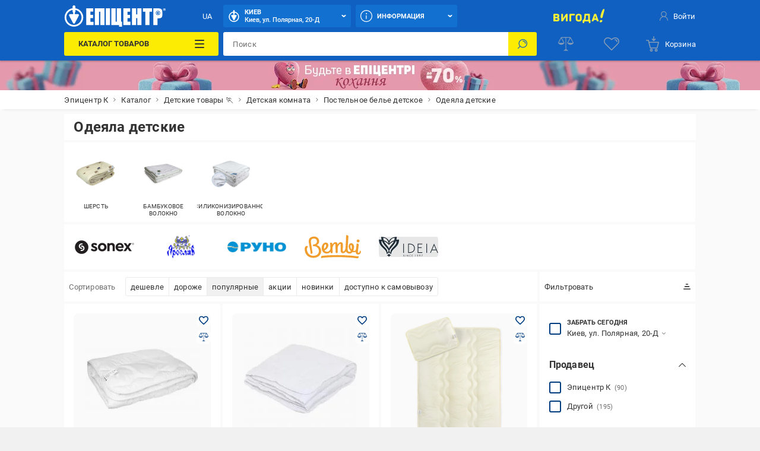

--- FILE ---
content_type: image/svg+xml
request_url: https://epicentrk.ua/upload/uf/76d/bembi_LOGO.svg
body_size: 2188
content:
<svg width="114" height="48" viewBox="0 0 114 48" fill="none" xmlns="http://www.w3.org/2000/svg">
<path d="M12.1909 35.911C12.3731 36.9444 12.1909 37.2788 12.2516 37.6739C12.3427 38.221 16.534 38.5554 15.9873 35.3335C14.8636 28.6769 13.8917 22.3851 12.9198 15.6982C11.9783 9.04162 14.5599 7.64344 17.9008 7.18752C21.3935 6.73159 24.4914 8.76807 24.9167 11.8988C25.5241 16.7924 21.4239 19.1024 17.6274 19.4064C17.263 19.4368 16.9896 19.5584 16.8074 19.7711C15.957 20.6526 16.6252 22.8107 18.5386 22.5979C21.3632 22.3243 28.1664 24.3608 28.9257 31.5645C29.3509 35.3943 27.1642 40.7438 20.3001 41.8077C11.3708 43.2362 6.3595 37.8259 4.93203 31.5949C3.5653 25.6982 6.90619 24.1481 6.81508 23.6009C6.63284 22.6283 4.11199 20.9869 2.10745 22.9626C1.1963 23.8745 -0.595636 26.2453 0.649606 32.4763C2.62377 42.6587 11.1279 47.218 20.6646 45.911C28.9865 44.756 34.0889 38.8289 33.3296 31.0782C32.7222 25.1511 29.0776 21.838 24.4307 20.3486C27.7716 18.9505 29.8369 16.0629 29.2902 11.3821C28.6827 5.91092 23.4892 2.29389 17.2326 3.26653C9.00184 4.60392 7.57437 9.8319 8.75887 16.3973C9.913 22.9018 11.0671 29.4064 12.1909 35.911Z" fill="#F09D2D"/>
<path d="M92.0379 45.607C77.5506 44.5432 63.2151 44.3608 48.6974 45.0903C43.595 45.3942 41.0437 45.607 35.9716 46.1541C35.6072 46.1845 35.3338 46.2453 35.1212 46.3365C34.9086 46.4277 34.7568 46.4885 34.6353 46.5796C34.5138 46.6404 34.4227 46.7316 34.3619 46.7924C34.3012 46.8532 34.2405 46.8836 34.1493 46.914C34.0582 46.914 33.9671 46.8836 33.876 46.7924C33.8153 46.7012 33.7241 46.5796 33.6634 46.3973C33.6026 46.2453 33.5419 46.0629 33.4812 45.8502C33.4204 45.6678 33.39 45.455 33.39 45.2727C33.2989 44.3912 33.4204 43.6617 33.8152 43.1146C34.2101 42.5675 34.696 42.2635 35.3035 42.1723C40.4667 41.6252 43.0483 41.4125 48.2115 41.0781C63.0329 40.3486 77.7025 40.5006 92.4935 41.6252C94.6499 41.8076 95.7433 41.9292 97.8997 42.1419C101.453 42.5067 103.245 42.7195 106.799 43.2058C107.163 43.2666 107.436 43.2666 107.679 43.2362C107.892 43.2058 108.074 43.1754 108.196 43.1146C108.317 43.0538 108.439 43.0234 108.53 42.9626C108.621 42.9018 108.682 42.9018 108.773 42.9018C108.864 42.9322 108.955 42.993 108.985 43.0842C109.046 43.2058 109.076 43.3578 109.107 43.5097C109.137 43.6921 109.137 43.8745 109.137 44.0872C109.137 44.3 109.107 44.4824 109.107 44.6648C108.985 45.5462 108.651 46.2149 108.165 46.6404C107.679 47.0964 107.133 47.2787 106.525 47.1876C102.395 46.61 100.299 46.3669 96.1381 45.9717C94.4677 45.8198 93.6476 45.7286 92.0379 45.607Z" fill="#F09D2D"/>
<path d="M111.112 12.0202C111.112 13.6616 109.775 14.9686 108.166 14.9686C106.526 14.9686 105.22 13.6616 105.22 12.0202C105.22 10.3789 106.526 9.0719 108.166 9.0719C109.806 9.0719 111.112 10.3789 111.112 12.0202Z" fill="#F09D2D"/>
<path d="M111.871 31.929L111.78 32.1114C111.172 34.2087 110.96 36.3059 108.773 36.0324C107.345 35.85 107.588 33.9351 107.679 33.4488C108.256 29.0111 108.864 24.5734 109.411 20.1053C109.805 16.8226 105.067 17.005 104.946 18.0992C104.916 18.3424 105.098 18.8287 104.976 19.8317C104.642 22.7801 104.308 25.4548 103.974 28.4032C103.458 31.6859 101.848 32.2634 99.4487 32.0202C99.0539 31.9898 98.659 31.929 98.2946 31.7771C99.0538 30.0141 99.5398 27.9169 99.7828 25.8804C100.451 19.9533 97.6568 16.9138 94.5588 16.6402C91.795 16.3971 89.4564 18.16 89.183 22.4457C88.9097 26.1843 90.6105 30.0141 93.5869 32.4457C92.8276 33.4792 91.8254 34.1783 90.4586 34.0871C87.8467 33.8743 86.7533 31.1995 86.9659 27.7649C87.4822 19.619 87.9985 11.3515 88.5452 3.02317C88.7274 0.0444407 83.7465 -0.107536 83.7465 0.925902C83.7465 1.29064 83.9287 1.26025 83.8983 3.02317C83.8072 10.318 83.2605 17.5521 82.8353 24.7254C82.5924 28.7983 80.6789 33.4184 78.4618 33.3576C77.0343 33.2968 77.0951 31.3515 77.0951 30.8956C77.2165 27.2482 77.3077 23.6007 77.4291 19.9533C77.5203 17.5217 76.7306 14.5734 72.9038 14.5126C70.2614 14.4822 68.1961 16.6402 66.7687 19.4366C66.6472 17.0658 65.6449 14.4518 62.1521 14.4822C59.5098 14.5126 57.5356 16.7922 56.1385 19.7101C56.1082 18.9807 56.1082 18.2208 56.0778 17.4913C55.9867 15.2724 51.6739 14.9077 51.522 16.3363C51.522 16.4275 51.6739 16.9138 51.7043 17.9168C51.8561 20.9867 51.9776 23.0536 52.1295 26.1235C52.4028 29.9229 49.882 33.6919 45.5692 33.9047C42.7142 34.0567 41.1349 32.6889 40.2237 30.9564C45.478 29.0719 48.1508 24.2998 47.9685 20.3788C47.8167 17.2177 45.721 15.1205 42.4712 15.3028C37.9458 15.5764 33.9975 20.9867 34.6353 27.6737C35.2731 34.2391 40.2541 37.6737 45.1743 37.4002C48.7582 37.2178 50.9753 35.4549 52.4028 33.6919C52.4028 33.8743 52.4332 34.4214 52.4636 34.6038C52.5547 36.5491 54.1036 36.8531 55.1666 36.8227C56.746 36.7619 56.6549 35.5157 56.6245 34.5126C56.5334 31.929 56.4726 29.3758 56.3815 26.8226C56.4119 22.2026 59.7224 18.008 61.3017 17.9776C62.2736 17.9472 62.4255 19.3454 62.4559 20.9867C62.5166 25.4548 62.5774 29.8925 62.6381 34.3302C62.6685 36.2755 64.1871 36.6403 65.2804 36.6403C66.8598 36.6403 66.799 35.3637 66.799 34.3606C66.799 31.8074 66.8598 29.2239 66.8598 26.6403C66.7383 22.5065 70.4133 17.9472 71.9926 17.9776C72.9645 17.9776 73.0556 19.3758 73.0252 21.0171C72.9645 24.6038 72.9038 28.16 72.843 31.7467C72.8126 34.4518 74.4527 36.7315 77.3684 36.8227C80.1626 36.9138 82.2279 35.1509 83.5035 33.0233C84.6273 35.4549 86.8444 37.309 89.9727 37.5521C93.101 37.7953 95.227 36.3667 96.8367 34.2999C97.6871 34.6342 100.876 35.6068 103.367 33.8135C103.033 36.7923 104.673 39.0111 107.345 39.3759C110.383 39.8014 112.509 38.1297 113.541 35.5765C114.665 32.7497 112.63 31.6251 111.871 31.929ZM39.2215 27.157C38.9481 24.9381 39.3429 19.0718 42.1979 18.8895C42.9572 18.8591 43.4431 19.4974 43.5343 20.6828C43.7165 23.8439 42.0764 26.701 39.3733 28.0992C39.3126 27.7953 39.2215 27.4609 39.2215 27.157ZM95.3789 25.8804C95.2878 26.8834 95.1055 28.312 94.7714 29.4974C93.3136 27.7345 92.4328 25.0901 92.6454 22.5673C92.7669 21.0779 93.1314 20.1053 93.8906 20.1661C94.9233 20.2269 95.713 22.3241 95.3789 25.8804Z" fill="#F09D2D"/>
</svg>


--- FILE ---
content_type: application/javascript; charset=UTF-8
request_url: https://epicentrk.ua/_nuxt/9668c374691c.modern.js
body_size: 8635
content:
(window.webpackJsonp=window.webpackJsonp||[]).push([[1],{1727:function(t,e,n){const r=n(4906),o=n(4907),c=n(4924),l=n(4925);function f(t,canvas,text,e,n){const c=[].slice.call(arguments,1),l=c.length,f="function"==typeof c[l-1];if(!f&&!r())throw new Error("Callback required as last argument");if(!f){if(l<1)throw new Error("Too few arguments provided");return 1===l?(text=canvas,canvas=e=void 0):2!==l||canvas.getContext||(e=text,text=canvas,canvas=void 0),new Promise((function(n,r){try{const data=o.create(text,e);n(t(data,canvas,e))}catch(t){r(t)}}))}if(l<2)throw new Error("Too few arguments provided");2===l?(n=text,text=canvas,canvas=e=void 0):3===l&&(canvas.getContext&&void 0===n?(n=e,e=void 0):(n=e,e=text,text=canvas,canvas=void 0));try{const data=o.create(text,e);n(null,t(data,canvas,e))}catch(t){n(t)}}e.create=o.create,e.toCanvas=f.bind(null,c.render),e.toDataURL=f.bind(null,c.renderToDataURL),e.toString=f.bind(null,(function(data,t,e){return l.render(data,e)}))},2833:function(t,e){let n;const r=[0,26,44,70,100,134,172,196,242,292,346,404,466,532,581,655,733,815,901,991,1085,1156,1258,1364,1474,1588,1706,1828,1921,2051,2185,2323,2465,2611,2761,2876,3034,3196,3362,3532,3706];e.getSymbolSize=function(t){if(!t)throw new Error('"version" cannot be null or undefined');if(t<1||t>40)throw new Error('"version" should be in range from 1 to 40');return 4*t+17},e.getSymbolTotalCodewords=function(t){return r[t]},e.getBCHDigit=function(data){let t=0;for(;0!==data;)t++,data>>>=1;return t},e.setToSJISFunction=function(t){if("function"!=typeof t)throw new Error('"toSJISFunc" is not a valid function.');n=t},e.isKanjiModeEnabled=function(){return void 0!==n},e.toSJIS=function(t){return n(t)}},2834:function(t,e,n){const r=n(4417),o=n(4418);e.NUMERIC={id:"Numeric",bit:1,ccBits:[10,12,14]},e.ALPHANUMERIC={id:"Alphanumeric",bit:2,ccBits:[9,11,13]},e.BYTE={id:"Byte",bit:4,ccBits:[8,16,16]},e.KANJI={id:"Kanji",bit:8,ccBits:[8,10,12]},e.MIXED={bit:-1},e.getCharCountIndicator=function(t,e){if(!t.ccBits)throw new Error("Invalid mode: "+t);if(!r.isValid(e))throw new Error("Invalid version: "+e);return e>=1&&e<10?t.ccBits[0]:e<27?t.ccBits[1]:t.ccBits[2]},e.getBestModeForData=function(t){return o.testNumeric(t)?e.NUMERIC:o.testAlphanumeric(t)?e.ALPHANUMERIC:o.testKanji(t)?e.KANJI:e.BYTE},e.toString=function(t){if(t&&t.id)return t.id;throw new Error("Invalid mode")},e.isValid=function(t){return t&&t.bit&&t.ccBits},e.from=function(t,n){if(e.isValid(t))return t;try{return function(t){if("string"!=typeof t)throw new Error("Param is not a string");switch(t.toLowerCase()){case"numeric":return e.NUMERIC;case"alphanumeric":return e.ALPHANUMERIC;case"kanji":return e.KANJI;case"byte":return e.BYTE;default:throw new Error("Unknown mode: "+t)}}(t)}catch(t){return n}}},3830:function(t,e){e.L={bit:1},e.M={bit:0},e.Q={bit:3},e.H={bit:2},e.isValid=function(t){return t&&void 0!==t.bit&&t.bit>=0&&t.bit<4},e.from=function(t,n){if(e.isValid(t))return t;try{return function(t){if("string"!=typeof t)throw new Error("Param is not a string");switch(t.toLowerCase()){case"l":case"low":return e.L;case"m":case"medium":return e.M;case"q":case"quartile":return e.Q;case"h":case"high":return e.H;default:throw new Error("Unknown EC Level: "+t)}}(t)}catch(t){return n}}},4416:function(t,e,n){const r=n(3830),o=[1,1,1,1,1,1,1,1,1,1,2,2,1,2,2,4,1,2,4,4,2,4,4,4,2,4,6,5,2,4,6,6,2,5,8,8,4,5,8,8,4,5,8,11,4,8,10,11,4,9,12,16,4,9,16,16,6,10,12,18,6,10,17,16,6,11,16,19,6,13,18,21,7,14,21,25,8,16,20,25,8,17,23,25,9,17,23,34,9,18,25,30,10,20,27,32,12,21,29,35,12,23,34,37,12,25,34,40,13,26,35,42,14,28,38,45,15,29,40,48,16,31,43,51,17,33,45,54,18,35,48,57,19,37,51,60,19,38,53,63,20,40,56,66,21,43,59,70,22,45,62,74,24,47,65,77,25,49,68,81],c=[7,10,13,17,10,16,22,28,15,26,36,44,20,36,52,64,26,48,72,88,36,64,96,112,40,72,108,130,48,88,132,156,60,110,160,192,72,130,192,224,80,150,224,264,96,176,260,308,104,198,288,352,120,216,320,384,132,240,360,432,144,280,408,480,168,308,448,532,180,338,504,588,196,364,546,650,224,416,600,700,224,442,644,750,252,476,690,816,270,504,750,900,300,560,810,960,312,588,870,1050,336,644,952,1110,360,700,1020,1200,390,728,1050,1260,420,784,1140,1350,450,812,1200,1440,480,868,1290,1530,510,924,1350,1620,540,980,1440,1710,570,1036,1530,1800,570,1064,1590,1890,600,1120,1680,1980,630,1204,1770,2100,660,1260,1860,2220,720,1316,1950,2310,750,1372,2040,2430];e.getBlocksCount=function(t,e){switch(e){case r.L:return o[4*(t-1)+0];case r.M:return o[4*(t-1)+1];case r.Q:return o[4*(t-1)+2];case r.H:return o[4*(t-1)+3];default:return}},e.getTotalCodewordsCount=function(t,e){switch(e){case r.L:return c[4*(t-1)+0];case r.M:return c[4*(t-1)+1];case r.Q:return c[4*(t-1)+2];case r.H:return c[4*(t-1)+3];default:return}}},4417:function(t,e){e.isValid=function(t){return!isNaN(t)&&t>=1&&t<=40}},4418:function(t,e){const n="[0-9]+";let r="(?:[u3000-u303F]|[u3040-u309F]|[u30A0-u30FF]|[uFF00-uFFEF]|[u4E00-u9FAF]|[u2605-u2606]|[u2190-u2195]|u203B|[u2010u2015u2018u2019u2025u2026u201Cu201Du2225u2260]|[u0391-u0451]|[u00A7u00A8u00B1u00B4u00D7u00F7])+";r=r.replace(/u/g,"\\u");const o="(?:(?![A-Z0-9 $%*+\\-./:]|"+r+")(?:.|[\r\n]))+";e.KANJI=new RegExp(r,"g"),e.BYTE_KANJI=new RegExp("[^A-Z0-9 $%*+\\-./:]+","g"),e.BYTE=new RegExp(o,"g"),e.NUMERIC=new RegExp(n,"g"),e.ALPHANUMERIC=new RegExp("[A-Z $%*+\\-./:]+","g");const c=new RegExp("^"+r+"$"),l=new RegExp("^"+n+"$"),f=new RegExp("^[A-Z0-9 $%*+\\-./:]+$");e.testKanji=function(t){return c.test(t)},e.testNumeric=function(t){return l.test(t)},e.testAlphanumeric=function(t){return f.test(t)}},4419:function(t,e){function n(t){if("number"==typeof t&&(t=t.toString()),"string"!=typeof t)throw new Error("Color should be defined as hex string");let e=t.slice().replace("#","").split("");if(e.length<3||5===e.length||e.length>8)throw new Error("Invalid hex color: "+t);3!==e.length&&4!==e.length||(e=Array.prototype.concat.apply([],e.map((function(t){return[t,t]})))),6===e.length&&e.push("F","F");const n=parseInt(e.join(""),16);return{r:n>>24&255,g:n>>16&255,b:n>>8&255,a:255&n,hex:"#"+e.slice(0,6).join("")}}e.getOptions=function(t){t||(t={}),t.color||(t.color={});const e=void 0===t.margin||null===t.margin||t.margin<0?4:t.margin,r=t.width&&t.width>=21?t.width:void 0,o=t.scale||4;return{width:r,scale:r?4:o,margin:e,color:{dark:n(t.color.dark||"#000000ff"),light:n(t.color.light||"#ffffffff")},type:t.type,rendererOpts:t.rendererOpts||{}}},e.getScale=function(t,e){return e.width&&e.width>=t+2*e.margin?e.width/(t+2*e.margin):e.scale},e.getImageWidth=function(t,n){const r=e.getScale(t,n);return Math.floor((t+2*n.margin)*r)},e.qrToImageData=function(t,n,r){const o=n.modules.size,data=n.modules.data,c=e.getScale(o,r),l=Math.floor((o+2*r.margin)*c),f=r.margin*c,h=[r.color.light,r.color.dark];for(let i=0;i<l;i++)for(let e=0;e<l;e++){let n=4*(i*l+e),d=r.color.light;if(i>=f&&e>=f&&i<l-f&&e<l-f){d=h[data[Math.floor((i-f)/c)*o+Math.floor((e-f)/c)]?1:0]}t[n++]=d.r,t[n++]=d.g,t[n++]=d.b,t[n]=d.a}}},4906:function(t,e){t.exports=function(){return"function"==typeof Promise&&Promise.prototype&&Promise.prototype.then}},4907:function(t,e,n){const r=n(2833),o=n(3830),c=n(4908),l=n(4909),f=n(4910),h=n(4911),d=n(4912),w=n(4416),m=n(4913),E=n(4916),y=n(4917),A=n(2834),C=n(4918);function B(t,e,n){const r=t.size,o=y.getEncodedBits(e,n);let i,c;for(i=0;i<15;i++)c=1==(o>>i&1),i<6?t.set(i,8,c,!0):i<8?t.set(i+1,8,c,!0):t.set(r-15+i,8,c,!0),i<8?t.set(8,r-i-1,c,!0):i<9?t.set(8,15-i-1+1,c,!0):t.set(8,15-i-1,c,!0);t.set(r-8,8,1,!0)}function I(t,e,n){const o=new c;n.forEach((function(data){o.put(data.mode.bit,4),o.put(data.getLength(),A.getCharCountIndicator(data.mode,t)),data.write(o)}));const l=8*(r.getSymbolTotalCodewords(t)-w.getTotalCodewordsCount(t,e));for(o.getLengthInBits()+4<=l&&o.put(0,4);o.getLengthInBits()%8!=0;)o.putBit(0);const f=(l-o.getLengthInBits())/8;for(let i=0;i<f;i++)o.put(i%2?17:236,8);return function(t,e,n){const o=r.getSymbolTotalCodewords(e),c=w.getTotalCodewordsCount(e,n),l=o-c,f=w.getBlocksCount(e,n),h=o%f,d=f-h,E=Math.floor(o/f),y=Math.floor(l/f),A=y+1,C=E-y,B=new m(C);let I=0;const M=new Array(f),T=new Array(f);let v=0;const N=new Uint8Array(t.buffer);for(let b=0;b<f;b++){const t=b<d?y:A;M[b]=N.slice(I,I+t),T[b]=B.encode(M[b]),I+=t,v=Math.max(v,t)}const data=new Uint8Array(o);let i,P,R=0;for(i=0;i<v;i++)for(P=0;P<f;P++)i<M[P].length&&(data[R++]=M[P][i]);for(i=0;i<C;i++)for(P=0;P<f;P++)data[R++]=T[P][i];return data}(o,t,e)}function M(data,t,e,n){let o;if(Array.isArray(data))o=C.fromArray(data);else{if("string"!=typeof data)throw new Error("Invalid data");{let n=t;if(!n){const t=C.rawSplit(data);n=E.getBestVersionForData(t,e)}o=C.fromString(data,n||40)}}const c=E.getBestVersionForData(o,e);if(!c)throw new Error("The amount of data is too big to be stored in a QR Code");if(t){if(t<c)throw new Error("\nThe chosen QR Code version cannot contain this amount of data.\nMinimum version required to store current data is: "+c+".\n")}else t=c;const w=I(t,e,o),m=r.getSymbolSize(t),y=new l(m);return function(t,e){const n=t.size,r=h.getPositions(e);for(let i=0;i<r.length;i++){const e=r[i][0],col=r[i][1];for(let r=-1;r<=7;r++)if(!(e+r<=-1||n<=e+r))for(let o=-1;o<=7;o++)col+o<=-1||n<=col+o||(r>=0&&r<=6&&(0===o||6===o)||o>=0&&o<=6&&(0===r||6===r)||r>=2&&r<=4&&o>=2&&o<=4?t.set(e+r,col+o,!0,!0):t.set(e+r,col+o,!1,!0))}}(y,t),function(t){const e=t.size;for(let n=8;n<e-8;n++){const e=n%2==0;t.set(n,6,e,!0),t.set(6,n,e,!0)}}(y),function(t,e){const n=f.getPositions(e);for(let i=0;i<n.length;i++){const e=n[i][0],col=n[i][1];for(let n=-2;n<=2;n++)for(let r=-2;r<=2;r++)-2===n||2===n||-2===r||2===r||0===n&&0===r?t.set(e+n,col+r,!0,!0):t.set(e+n,col+r,!1,!0)}}(y,t),B(y,e,0),t>=7&&function(t,e){const n=t.size,r=E.getEncodedBits(e);let o,col,c;for(let i=0;i<18;i++)o=Math.floor(i/3),col=i%3+n-8-3,c=1==(r>>i&1),t.set(o,col,c,!0),t.set(col,o,c,!0)}(y,t),function(t,data){const e=t.size;let n=-1,r=e-1,o=7,c=0;for(let col=e-1;col>0;col-=2)for(6===col&&col--;;){for(let e=0;e<2;e++)if(!t.isReserved(r,col-e)){let n=!1;c<data.length&&(n=1==(data[c]>>>o&1)),t.set(r,col-e,n),o--,-1===o&&(c++,o=7)}if(r+=n,r<0||e<=r){r-=n,n=-n;break}}}(y,w),isNaN(n)&&(n=d.getBestMask(y,B.bind(null,y,e))),d.applyMask(n,y),B(y,e,n),{modules:y,version:t,errorCorrectionLevel:e,maskPattern:n,segments:o}}e.create=function(data,t){if(void 0===data||""===data)throw new Error("No input text");let e,mask,n=o.M;return void 0!==t&&(n=o.from(t.errorCorrectionLevel,o.M),e=E.from(t.version),mask=d.from(t.maskPattern),t.toSJISFunc&&r.setToSJISFunction(t.toSJISFunc)),M(data,e,n,mask)}},4908:function(t,e){function n(){this.buffer=[],this.length=0}n.prototype={get:function(t){const e=Math.floor(t/8);return 1==(this.buffer[e]>>>7-t%8&1)},put:function(t,e){for(let i=0;i<e;i++)this.putBit(1==(t>>>e-i-1&1))},getLengthInBits:function(){return this.length},putBit:function(t){const e=Math.floor(this.length/8);this.buffer.length<=e&&this.buffer.push(0),t&&(this.buffer[e]|=128>>>this.length%8),this.length++}},t.exports=n},4909:function(t,e){function n(t){if(!t||t<1)throw new Error("BitMatrix size must be defined and greater than 0");this.size=t,this.data=new Uint8Array(t*t),this.reservedBit=new Uint8Array(t*t)}n.prototype.set=function(t,col,e,n){const r=t*this.size+col;this.data[r]=e,n&&(this.reservedBit[r]=!0)},n.prototype.get=function(t,col){return this.data[t*this.size+col]},n.prototype.xor=function(t,col,e){this.data[t*this.size+col]^=e},n.prototype.isReserved=function(t,col){return this.reservedBit[t*this.size+col]},t.exports=n},4910:function(t,e,n){const r=n(2833).getSymbolSize;e.getRowColCoords=function(t){if(1===t)return[];const e=Math.floor(t/7)+2,n=r(t),o=145===n?26:2*Math.ceil((n-13)/(2*e-2)),c=[n-7];for(let i=1;i<e-1;i++)c[i]=c[i-1]-o;return c.push(6),c.reverse()},e.getPositions=function(t){const n=[],r=e.getRowColCoords(t),o=r.length;for(let i=0;i<o;i++)for(let t=0;t<o;t++)0===i&&0===t||0===i&&t===o-1||i===o-1&&0===t||n.push([r[i],r[t]]);return n}},4911:function(t,e,n){const r=n(2833).getSymbolSize;e.getPositions=function(t){const e=r(t);return[[0,0],[e-7,0],[0,e-7]]}},4912:function(t,e){e.Patterns={PATTERN000:0,PATTERN001:1,PATTERN010:2,PATTERN011:3,PATTERN100:4,PATTERN101:5,PATTERN110:6,PATTERN111:7};const n=3,r=3,o=40,c=10;function l(t,i,n){switch(t){case e.Patterns.PATTERN000:return(i+n)%2==0;case e.Patterns.PATTERN001:return i%2==0;case e.Patterns.PATTERN010:return n%3==0;case e.Patterns.PATTERN011:return(i+n)%3==0;case e.Patterns.PATTERN100:return(Math.floor(i/2)+Math.floor(n/3))%2==0;case e.Patterns.PATTERN101:return i*n%2+i*n%3==0;case e.Patterns.PATTERN110:return(i*n%2+i*n%3)%2==0;case e.Patterns.PATTERN111:return(i*n%3+(i+n)%2)%2==0;default:throw new Error("bad maskPattern:"+t)}}e.isValid=function(mask){return null!=mask&&""!==mask&&!isNaN(mask)&&mask>=0&&mask<=7},e.from=function(t){return e.isValid(t)?parseInt(t,10):void 0},e.getPenaltyN1=function(data){const t=data.size;let e=0,r=0,o=0,c=null,l=null;for(let f=0;f<t;f++){r=o=0,c=l=null;for(let col=0;col<t;col++){let t=data.get(f,col);t===c?r++:(r>=5&&(e+=n+(r-5)),c=t,r=1),t=data.get(col,f),t===l?o++:(o>=5&&(e+=n+(o-5)),l=t,o=1)}r>=5&&(e+=n+(r-5)),o>=5&&(e+=n+(o-5))}return e},e.getPenaltyN2=function(data){const t=data.size;let e=0;for(let n=0;n<t-1;n++)for(let col=0;col<t-1;col++){const t=data.get(n,col)+data.get(n,col+1)+data.get(n+1,col)+data.get(n+1,col+1);4!==t&&0!==t||e++}return e*r},e.getPenaltyN3=function(data){const t=data.size;let e=0,n=0,r=0;for(let o=0;o<t;o++){n=r=0;for(let col=0;col<t;col++)n=n<<1&2047|data.get(o,col),col>=10&&(1488===n||93===n)&&e++,r=r<<1&2047|data.get(col,o),col>=10&&(1488===r||93===r)&&e++}return e*o},e.getPenaltyN4=function(data){let t=0;const e=data.data.length;for(let i=0;i<e;i++)t+=data.data[i];return Math.abs(Math.ceil(100*t/e/5)-10)*c},e.applyMask=function(pattern,data){const t=data.size;for(let col=0;col<t;col++)for(let e=0;e<t;e++)data.isReserved(e,col)||data.xor(e,col,l(pattern,e,col))},e.getBestMask=function(data,t){const n=Object.keys(e.Patterns).length;let r=0,o=1/0;for(let p=0;p<n;p++){t(p),e.applyMask(p,data);const n=e.getPenaltyN1(data)+e.getPenaltyN2(data)+e.getPenaltyN3(data)+e.getPenaltyN4(data);e.applyMask(p,data),n<o&&(o=n,r=p)}return r}},4913:function(t,e,n){const r=n(4914);function o(t){this.genPoly=void 0,this.degree=t,this.degree&&this.initialize(this.degree)}o.prototype.initialize=function(t){this.degree=t,this.genPoly=r.generateECPolynomial(this.degree)},o.prototype.encode=function(data){if(!this.genPoly)throw new Error("Encoder not initialized");const t=new Uint8Array(data.length+this.degree);t.set(data);const e=r.mod(t,this.genPoly),n=this.degree-e.length;if(n>0){const t=new Uint8Array(this.degree);return t.set(e,n),t}return e},t.exports=o},4914:function(t,e,n){const r=n(4915);e.mul=function(t,e){const n=new Uint8Array(t.length+e.length-1);for(let i=0;i<t.length;i++)for(let o=0;o<e.length;o++)n[i+o]^=r.mul(t[i],e[o]);return n},e.mod=function(t,e){let n=new Uint8Array(t);for(;n.length-e.length>=0;){const t=n[0];for(let i=0;i<e.length;i++)n[i]^=r.mul(e[i],t);let o=0;for(;o<n.length&&0===n[o];)o++;n=n.slice(o)}return n},e.generateECPolynomial=function(t){let n=new Uint8Array([1]);for(let i=0;i<t;i++)n=e.mul(n,new Uint8Array([1,r.exp(i)]));return n}},4915:function(t,e){const n=new Uint8Array(512),r=new Uint8Array(256);!function(){let t=1;for(let i=0;i<255;i++)n[i]=t,r[t]=i,t<<=1,256&t&&(t^=285);for(let i=255;i<512;i++)n[i]=n[i-255]}(),e.log=function(t){if(t<1)throw new Error("log("+t+")");return r[t]},e.exp=function(t){return n[t]},e.mul=function(t,e){return 0===t||0===e?0:n[r[t]+r[e]]}},4916:function(t,e,n){const r=n(2833),o=n(4416),c=n(3830),l=n(2834),f=n(4417),h=r.getBCHDigit(7973);function d(t,e){return l.getCharCountIndicator(t,e)+4}function w(t,e){let n=0;return t.forEach((function(data){const t=d(data.mode,e);n+=t+data.getBitsLength()})),n}e.from=function(t,e){return f.isValid(t)?parseInt(t,10):e},e.getCapacity=function(t,e,n){if(!f.isValid(t))throw new Error("Invalid QR Code version");void 0===n&&(n=l.BYTE);const c=8*(r.getSymbolTotalCodewords(t)-o.getTotalCodewordsCount(t,e));if(n===l.MIXED)return c;const h=c-d(n,t);switch(n){case l.NUMERIC:return Math.floor(h/10*3);case l.ALPHANUMERIC:return Math.floor(h/11*2);case l.KANJI:return Math.floor(h/13);case l.BYTE:default:return Math.floor(h/8)}},e.getBestVersionForData=function(data,t){let n;const r=c.from(t,c.M);if(Array.isArray(data)){if(data.length>1)return function(t,n){for(let r=1;r<=40;r++)if(w(t,r)<=e.getCapacity(r,n,l.MIXED))return r}(data,r);if(0===data.length)return 1;n=data[0]}else n=data;return function(t,n,r){for(let o=1;o<=40;o++)if(n<=e.getCapacity(o,r,t))return o}(n.mode,n.getLength(),r)},e.getEncodedBits=function(t){if(!f.isValid(t)||t<7)throw new Error("Invalid QR Code version");let e=t<<12;for(;r.getBCHDigit(e)-h>=0;)e^=7973<<r.getBCHDigit(e)-h;return t<<12|e}},4917:function(t,e,n){const r=n(2833),o=r.getBCHDigit(1335);e.getEncodedBits=function(t,mask){const data=t.bit<<3|mask;let e=data<<10;for(;r.getBCHDigit(e)-o>=0;)e^=1335<<r.getBCHDigit(e)-o;return 21522^(data<<10|e)}},4918:function(t,e,n){const r=n(2834),o=n(4919),c=n(4920),l=n(4921),f=n(4922),h=n(4418),d=n(2833),w=n(4923);function m(t){return unescape(encodeURIComponent(t)).length}function E(t,e,n){const r=[];let o;for(;null!==(o=t.exec(n));)r.push({data:o[0],index:o.index,mode:e,length:o[0].length});return r}function y(t){const e=E(h.NUMERIC,r.NUMERIC,t),n=E(h.ALPHANUMERIC,r.ALPHANUMERIC,t);let o,c;d.isKanjiModeEnabled()?(o=E(h.BYTE,r.BYTE,t),c=E(h.KANJI,r.KANJI,t)):(o=E(h.BYTE_KANJI,r.BYTE,t),c=[]);return e.concat(n,o,c).sort((function(t,e){return t.index-e.index})).map((function(t){return{data:t.data,mode:t.mode,length:t.length}}))}function A(t,e){switch(e){case r.NUMERIC:return o.getBitsLength(t);case r.ALPHANUMERIC:return c.getBitsLength(t);case r.KANJI:return f.getBitsLength(t);case r.BYTE:return l.getBitsLength(t)}}function C(data,t){let e;const n=r.getBestModeForData(data);if(e=r.from(t,n),e!==r.BYTE&&e.bit<n.bit)throw new Error('"'+data+'" cannot be encoded with mode '+r.toString(e)+".\n Suggested mode is: "+r.toString(n));switch(e!==r.KANJI||d.isKanjiModeEnabled()||(e=r.BYTE),e){case r.NUMERIC:return new o(data);case r.ALPHANUMERIC:return new c(data);case r.KANJI:return new f(data);case r.BYTE:return new l(data)}}e.fromArray=function(t){return t.reduce((function(t,e){return"string"==typeof e?t.push(C(e,null)):e.data&&t.push(C(e.data,e.mode)),t}),[])},e.fromString=function(data,t){const n=function(t){const e=[];for(let i=0;i<t.length;i++){const n=t[i];switch(n.mode){case r.NUMERIC:e.push([n,{data:n.data,mode:r.ALPHANUMERIC,length:n.length},{data:n.data,mode:r.BYTE,length:n.length}]);break;case r.ALPHANUMERIC:e.push([n,{data:n.data,mode:r.BYTE,length:n.length}]);break;case r.KANJI:e.push([n,{data:n.data,mode:r.BYTE,length:m(n.data)}]);break;case r.BYTE:e.push([{data:n.data,mode:r.BYTE,length:m(n.data)}])}}return e}(y(data,d.isKanjiModeEnabled())),o=function(t,e){const table={},n={start:{}};let o=["start"];for(let i=0;i<t.length;i++){const c=t[i],l=[];for(let t=0;t<c.length;t++){const f=c[t],h=""+i+t;l.push(h),table[h]={node:f,lastCount:0},n[h]={};for(let t=0;t<o.length;t++){const c=o[t];table[c]&&table[c].node.mode===f.mode?(n[c][h]=A(table[c].lastCount+f.length,f.mode)-A(table[c].lastCount,f.mode),table[c].lastCount+=f.length):(table[c]&&(table[c].lastCount=f.length),n[c][h]=A(f.length,f.mode)+4+r.getCharCountIndicator(f.mode,e))}}o=l}for(let t=0;t<o.length;t++)n[o[t]].end=0;return{map:n,table:table}}(n,t),path=w.find_path(o.map,"start","end"),c=[];for(let i=1;i<path.length-1;i++)c.push(o.table[path[i]].node);return e.fromArray(function(t){return t.reduce((function(t,e){const n=t.length-1>=0?t[t.length-1]:null;return n&&n.mode===e.mode?(t[t.length-1].data+=e.data,t):(t.push(e),t)}),[])}(c))},e.rawSplit=function(data){return e.fromArray(y(data,d.isKanjiModeEnabled()))}},4919:function(t,e,n){const r=n(2834);function o(data){this.mode=r.NUMERIC,this.data=data.toString()}o.getBitsLength=function(t){return 10*Math.floor(t/3)+(t%3?t%3*3+1:0)},o.prototype.getLength=function(){return this.data.length},o.prototype.getBitsLength=function(){return o.getBitsLength(this.data.length)},o.prototype.write=function(t){let i,e,n;for(i=0;i+3<=this.data.length;i+=3)e=this.data.substr(i,3),n=parseInt(e,10),t.put(n,10);const r=this.data.length-i;r>0&&(e=this.data.substr(i),n=parseInt(e,10),t.put(n,3*r+1))},t.exports=o},4920:function(t,e,n){const r=n(2834),o=["0","1","2","3","4","5","6","7","8","9","A","B","C","D","E","F","G","H","I","J","K","L","M","N","O","P","Q","R","S","T","U","V","W","X","Y","Z"," ","$","%","*","+","-",".","/",":"];function c(data){this.mode=r.ALPHANUMERIC,this.data=data}c.getBitsLength=function(t){return 11*Math.floor(t/2)+t%2*6},c.prototype.getLength=function(){return this.data.length},c.prototype.getBitsLength=function(){return c.getBitsLength(this.data.length)},c.prototype.write=function(t){let i;for(i=0;i+2<=this.data.length;i+=2){let e=45*o.indexOf(this.data[i]);e+=o.indexOf(this.data[i+1]),t.put(e,11)}this.data.length%2&&t.put(o.indexOf(this.data[i]),6)},t.exports=c},4921:function(t,e,n){const r=n(2834);function o(data){this.mode=r.BYTE,this.data="string"==typeof data?(new TextEncoder).encode(data):new Uint8Array(data)}o.getBitsLength=function(t){return 8*t},o.prototype.getLength=function(){return this.data.length},o.prototype.getBitsLength=function(){return o.getBitsLength(this.data.length)},o.prototype.write=function(t){for(let i=0,e=this.data.length;i<e;i++)t.put(this.data[i],8)},t.exports=o},4922:function(t,e,n){const r=n(2834),o=n(2833);function c(data){this.mode=r.KANJI,this.data=data}c.getBitsLength=function(t){return 13*t},c.prototype.getLength=function(){return this.data.length},c.prototype.getBitsLength=function(){return c.getBitsLength(this.data.length)},c.prototype.write=function(t){let i;for(i=0;i<this.data.length;i++){let e=o.toSJIS(this.data[i]);if(e>=33088&&e<=40956)e-=33088;else{if(!(e>=57408&&e<=60351))throw new Error("Invalid SJIS character: "+this.data[i]+"\nMake sure your charset is UTF-8");e-=49472}e=192*(e>>>8&255)+(255&e),t.put(e,13)}},t.exports=c},4923:function(t,e,n){"use strict";var r={single_source_shortest_paths:function(t,s,e){var n={},o={};o[s]=0;var c,u,l,f,h,d,w,m=r.PriorityQueue.make();for(m.push(s,0);!m.empty();)for(l in u=(c=m.pop()).value,f=c.cost,h=t[u]||{})h.hasOwnProperty(l)&&(d=f+h[l],w=o[l],(void 0===o[l]||w>d)&&(o[l]=d,m.push(l,d),n[l]=u));if(void 0!==e&&void 0===o[e]){var E=["Could not find a path from ",s," to ",e,"."].join("");throw new Error(E)}return n},extract_shortest_path_from_predecessor_list:function(t,e){for(var n=[],u=e;u;)n.push(u),t[u],u=t[u];return n.reverse(),n},find_path:function(t,s,e){var n=r.single_source_shortest_paths(t,s,e);return r.extract_shortest_path_from_predecessor_list(n,e)},PriorityQueue:{make:function(t){var e,n=r.PriorityQueue,o={};for(e in t=t||{},n)n.hasOwnProperty(e)&&(o[e]=n[e]);return o.queue=[],o.sorter=t.sorter||n.default_sorter,o},default_sorter:function(a,b){return a.cost-b.cost},push:function(t,e){var n={value:t,cost:e};this.queue.push(n),this.queue.sort(this.sorter)},pop:function(){return this.queue.shift()},empty:function(){return 0===this.queue.length}}};t.exports=r},4924:function(t,e,n){const r=n(4419);e.render=function(t,canvas,e){let n=e,o=canvas;void 0!==n||canvas&&canvas.getContext||(n=canvas,canvas=void 0),canvas||(o=function(){try{return document.createElement("canvas")}catch(t){throw new Error("You need to specify a canvas element")}}()),n=r.getOptions(n);const c=r.getImageWidth(t.modules.size,n),l=o.getContext("2d"),image=l.createImageData(c,c);return r.qrToImageData(image.data,t,n),function(t,canvas,e){t.clearRect(0,0,canvas.width,canvas.height),canvas.style||(canvas.style={}),canvas.height=e,canvas.width=e,canvas.style.height=e+"px",canvas.style.width=e+"px"}(l,o,c),l.putImageData(image,0,0),o},e.renderToDataURL=function(t,canvas,n){let r=n;void 0!==r||canvas&&canvas.getContext||(r=canvas,canvas=void 0),r||(r={});const o=e.render(t,canvas,r),c=r.type||"image/png",l=r.rendererOpts||{};return o.toDataURL(c,l.quality)}},4925:function(t,e,n){const r=n(4419);function o(t,e){const n=t.a/255,r=e+'="'+t.hex+'"';return n<1?r+" "+e+'-opacity="'+n.toFixed(2).slice(1)+'"':r}function c(t,e,n){let r=t+e;return void 0!==n&&(r+=" "+n),r}e.render=function(t,e,n){const l=r.getOptions(e),f=t.modules.size,data=t.modules.data,h=f+2*l.margin,d=l.color.light.a?"<path "+o(l.color.light,"fill")+' d="M0 0h'+h+"v"+h+'H0z"/>':"",path="<path "+o(l.color.dark,"stroke")+' d="'+function(data,t,e){let path="",n=0,r=!1,o=0;for(let i=0;i<data.length;i++){const col=Math.floor(i%t),l=Math.floor(i/t);col||r||(r=!0),data[i]?(o++,i>0&&col>0&&data[i-1]||(path+=r?c("M",col+e,.5+l+e):c("m",n,0),n=0,r=!1),col+1<t&&data[i+1]||(path+=c("h",o),o=0)):n++}return path}(data,f,l.margin)+'"/>',w='viewBox="0 0 '+h+" "+h+'"',m='<svg xmlns="http://www.w3.org/2000/svg" '+(l.width?'width="'+l.width+'" height="'+l.width+'" ':"")+w+' shape-rendering="crispEdges">'+d+path+"</svg>\n";return"function"==typeof n&&n(null,m),m}}}]);

--- FILE ---
content_type: application/javascript; charset=UTF-8
request_url: https://epicentrk.ua/_nuxt/ffab19901407.modern.js
body_size: 1418
content:
(window.webpackJsonp=window.webpackJsonp||[]).push([[11],{1705:function(t,e,n){"use strict";function r(t,e){if(e.length<t)throw new TypeError(t+" argument"+(t>1?"s":"")+" required, but only "+e.length+" present")}n.d(e,"a",(function(){return r}))},1778:function(t,e,n){"use strict";n.d(e,"a",(function(){return o}));var r=n(158),c=n(1705);function o(t){Object(c.a)(1,arguments);var e=Object.prototype.toString.call(t);return t instanceof Date||"object"===Object(r.a)(t)&&"[object Date]"===e?new Date(t.getTime()):"number"==typeof t||"[object Number]"===e?new Date(t):("string"!=typeof t&&"[object String]"!==e||"undefined"==typeof console||(console.warn("Starting with v2.0.0-beta.1 date-fns doesn't accept strings as date arguments. Please use `parseISO` to parse strings. See: https://github.com/date-fns/date-fns/blob/master/docs/upgradeGuide.md#string-arguments"),console.warn((new Error).stack)),new Date(NaN))}},2261:function(t,e,n){"use strict";function r(t){if(null===t||!0===t||!1===t)return NaN;var e=Number(t);return isNaN(e)?e:e<0?Math.ceil(e):Math.floor(e)}n.d(e,"a",(function(){return r}))},3886:function(t,e,n){"use strict";function r(t){var e=new Date(Date.UTC(t.getFullYear(),t.getMonth(),t.getDate(),t.getHours(),t.getMinutes(),t.getSeconds(),t.getMilliseconds()));return e.setUTCFullYear(t.getFullYear()),t.getTime()-e.getTime()}n.d(e,"a",(function(){return r}))},4496:function(t,e,n){"use strict";n.d(e,"a",(function(){return j}));var r=n(2261),c=n(1778),o=n(1705);function j(t,e){Object(o.a)(2,arguments);var n=Object(c.a)(t),j=Object(r.a)(e);return isNaN(j)?new Date(NaN):j?(n.setDate(n.getDate()+j),n):n}},5464:function(t,e,n){"use strict";n.d(e,"a",(function(){return j}));var r=n(4496),c=n(1705),o=n(2261);function j(t,e){Object(c.a)(2,arguments);var n=Object(o.a)(e);return Object(r.a)(t,-n)}},5472:function(t,e,n){"use strict";n.d(e,"a",(function(){return k}));var r=n(1778),c=n(1705);function o(t,e){Object(c.a)(2,arguments);var n=Object(r.a)(t),o=Object(r.a)(e),j=n.getTime()-o.getTime();return j<0?-1:j>0?1:j}var j=n(158),l=n(4496),O=n(2261);function f(t,e){if(Object(c.a)(2,arguments),!e||"object"!==Object(j.a)(e))return new Date(NaN);var n=e.years?Object(O.a)(e.years):0,o=e.months?Object(O.a)(e.months):0,f=e.weeks?Object(O.a)(e.weeks):0,h=e.days?Object(O.a)(e.days):0,d=e.hours?Object(O.a)(e.hours):0,v=e.minutes?Object(O.a)(e.minutes):0,M=e.seconds?Object(O.a)(e.seconds):0,m=Object(r.a)(t),w=o||n?function(t,e){Object(c.a)(2,arguments);var n=Object(r.a)(t),o=Object(O.a)(e);if(isNaN(o))return new Date(NaN);if(!o)return n;var j=n.getDate(),l=new Date(n.getTime());return l.setMonth(n.getMonth()+o+1,0),j>=l.getDate()?l:(n.setFullYear(l.getFullYear(),l.getMonth(),j),n)}(m,o+12*n):m,D=h||f?Object(l.a)(w,h+7*f):w,N=1e3*(M+60*(v+60*d));return new Date(D.getTime()+N)}var h=n(3886);function d(t){Object(c.a)(1,arguments);var e=Object(r.a)(t);return e.setHours(0,0,0,0),e}var v=864e5;function M(t,e){var n=t.getFullYear()-e.getFullYear()||t.getMonth()-e.getMonth()||t.getDate()-e.getDate()||t.getHours()-e.getHours()||t.getMinutes()-e.getMinutes()||t.getSeconds()-e.getSeconds()||t.getMilliseconds()-e.getMilliseconds();return n<0?-1:n>0?1:n}function m(t,e){Object(c.a)(2,arguments);var n=Object(r.a)(t),o=Object(r.a)(e),j=M(n,o),l=Math.abs(function(t,e){Object(c.a)(2,arguments);var n=d(t),r=d(e),o=n.getTime()-Object(h.a)(n),j=r.getTime()-Object(h.a)(r);return Math.round((o-j)/v)}(n,o));n.setDate(n.getDate()-j*l);var O=j*(l-Number(M(n,o)===-j));return 0===O?0:O}Math.pow(10,8);var w=6e4,D=36e5;function N(t,e){return Object(c.a)(2,arguments),Object(r.a)(t).getTime()-Object(r.a)(e).getTime()}var T={ceil:Math.ceil,round:Math.round,floor:Math.floor,trunc:function(t){return t<0?Math.ceil(t):Math.floor(t)}},y="trunc";function F(t){return t?T[t]:T[y]}function Y(t){Object(c.a)(1,arguments);var e=Object(r.a)(t);return function(t){Object(c.a)(1,arguments);var e=Object(r.a)(t);return e.setHours(23,59,59,999),e}(e).getTime()===function(t){Object(c.a)(1,arguments);var e=Object(r.a)(t),n=e.getMonth();return e.setFullYear(e.getFullYear(),n+1,0),e.setHours(23,59,59,999),e}(e).getTime()}function S(t,e){Object(c.a)(2,arguments);var n,j=Object(r.a)(t),l=Object(r.a)(e),O=o(j,l),f=Math.abs(function(t,e){Object(c.a)(2,arguments);var n=Object(r.a)(t),o=Object(r.a)(e);return 12*(n.getFullYear()-o.getFullYear())+(n.getMonth()-o.getMonth())}(j,l));if(f<1)n=0;else{1===j.getMonth()&&j.getDate()>27&&j.setDate(30),j.setMonth(j.getMonth()-O*f);var h=o(j,l)===-O;Y(Object(r.a)(t))&&1===f&&1===o(t,l)&&(h=!1),n=O*(f-Number(h))}return 0===n?0:n}function H(t,e){Object(c.a)(2,arguments);var n=Object(r.a)(t),j=Object(r.a)(e),l=o(n,j),O=Math.abs(function(t,e){Object(c.a)(2,arguments);var n=Object(r.a)(t),o=Object(r.a)(e);return n.getFullYear()-o.getFullYear()}(n,j));n.setFullYear(1584),j.setFullYear(1584);var f=o(n,j)===-l,h=l*(O-Number(f));return 0===h?0:h}function k(t){Object(c.a)(1,arguments);var e=Object(r.a)(t.start),n=Object(r.a)(t.end);if(isNaN(e.getTime()))throw new RangeError("Start Date is invalid");if(isNaN(n.getTime()))throw new RangeError("End Date is invalid");var j={};j.years=Math.abs(H(n,e));var l=o(n,e),O=f(e,{years:l*j.years});j.months=Math.abs(S(n,O));var h=f(O,{months:l*j.months});j.days=Math.abs(m(n,h));var d=f(h,{days:l*j.days});j.hours=Math.abs(function(t,e,n){Object(c.a)(2,arguments);var r=N(t,e)/D;return F(null==n?void 0:n.roundingMethod)(r)}(n,d));var v=f(d,{hours:l*j.hours});j.minutes=Math.abs(function(t,e,n){Object(c.a)(2,arguments);var r=N(t,e)/w;return F(null==n?void 0:n.roundingMethod)(r)}(n,v));var M=f(v,{minutes:l*j.minutes});return j.seconds=Math.abs(function(t,e,n){Object(c.a)(2,arguments);var r=N(t,e)/1e3;return F(null==n?void 0:n.roundingMethod)(r)}(n,M)),j}}}]);

--- FILE ---
content_type: application/javascript; charset=UTF-8
request_url: https://epicentrk.ua/_nuxt/6ef1457b8e87.modern.js
body_size: 8991
content:
!function(e){function c(data){for(var c,f,n=data[0],o=data[1],l=data[2],i=0,h=[];i<n.length;i++)f=n[i],Object.prototype.hasOwnProperty.call(r,f)&&r[f]&&h.push(r[f][0]),r[f]=0;for(c in o)Object.prototype.hasOwnProperty.call(o,c)&&(e[c]=o[c]);for(v&&v(data);h.length;)h.shift()();return t.push.apply(t,l||[]),d()}function d(){for(var e,i=0;i<t.length;i++){for(var c=t[i],d=!0,f=1;f<c.length;f++){var o=c[f];0!==r[o]&&(d=!1)}d&&(t.splice(i--,1),e=n(n.s=c[0]))}return e}var f={},r={756:0},t=[];function n(c){if(f[c])return f[c].exports;var d=f[c]={i:c,l:!1,exports:{}};return e[c].call(d.exports,d,d.exports,n),d.l=!0,d.exports}n.e=function(e){var c=[],d=r[e];if(0!==d)if(d)c.push(d[2]);else{var f=new Promise((function(c,f){d=r[e]=[c,f]}));c.push(d[2]=f);var t,script=document.createElement("script");script.charset="utf-8",script.timeout=120,n.nc&&script.setAttribute("nonce",n.nc),script.src=function(e){return n.p+""+{0:"9575da2a4d30",1:"9668c374691c",2:"e1ad245eb81b",3:"ae0e2ba44186",4:"5e3a9fa8b30a",5:"96c412868f0b",6:"0fed03565431",7:"711b0fd177dc",8:"78d2c634e50b",9:"0bc1de670760",10:"0f9bd1554045",11:"ffab19901407",12:"a8371d0fdd49",13:"a55790b36410",14:"aad77e125b04",15:"f927153b333a",16:"72fcee280f02",17:"110e420706ca",18:"99f4c8889734",19:"1bcf284928aa",20:"3bc26f7bb3d7",21:"a19082670403",22:"ce1fbd8e78f1",23:"944ce0d39f88",24:"a6b3052e8a6c",25:"fb8d351f78c2",26:"46a6e7b72861",27:"9274d70879f8",28:"4b770d24ada4",29:"d51c02013517",30:"b0da0ffeb0fe",31:"a8e33702403c",32:"caa972300c4c",33:"183cfb0f3be0",34:"d7a27f9f5d70",35:"9a5eac0228d6",36:"2005cecb102c",37:"d4224d9ffd55",38:"14ddcef69e4a",39:"9ae4ac396cd3",40:"35b51d50c4e5",41:"a315eb4da41b",42:"a52e81686fdb",43:"5ca5a7afe21b",44:"0ed0ceecf002",45:"827b18e8e5af",46:"22a5ce95d616",47:"e14526dc56c0",48:"7deabf52d24b",49:"495227a17687",50:"c2ee1122b8ee",51:"9282cdb74937",52:"2935c7f8941b",53:"a0e10a225bfd",54:"4276ff8ae424",55:"226ab2af0c50",56:"66a93bec5eb3",57:"e633acba7ef3",58:"e91d4c3bce5e",59:"b2923c1896f1",60:"29c5b2485cfa",61:"319d539b5c46",62:"f3a62aca3a09",63:"b7b181e119e8",64:"245c72e164af",65:"1afddab18bfb",66:"ab43370ac247",67:"056dae9b33a5",68:"90ab2bdd0216",69:"abeea133adfd",70:"0a07c4c8f44e",71:"191a88d5a256",72:"d561ec4ef003",73:"33ed944facab",74:"d916d53e50b8",75:"f2375081a689",78:"aa5473b197f5",79:"1d8ba25a6e01",80:"135a472cd967",81:"c28e893577e1",82:"878f13c54bd7",83:"2cde198c5d7e",84:"6a796af8211e",85:"31ea67c0b20a",86:"9bf05b46953f",87:"a8a98aef75c1",88:"e0ddb12f8844",89:"b79f74a9e3e2",90:"96d044f453c1",91:"12d0022e32a0",92:"4a2d857ae6de",93:"8b58d0dc6dfc",94:"31860d035300",95:"552053821a6f",96:"4d882a436372",97:"d409d0174d90",98:"807a1928f1fb",99:"01b480b8d661",100:"9204fac69dc1",101:"a9f3b03377a4",102:"b20f42982163",103:"8d1656ed5013",104:"c49ddfb1ad9a",105:"e7ef6d920fd1",106:"35e74926e71d",107:"7cd4f56ab198",108:"38b7cb1b22b4",109:"397d9862ea05",110:"e51a1d4fe2c6",111:"4bdddea77471",112:"d2cf88720715",113:"adbd1e1f0335",114:"98fec0457144",115:"8741f4453a0d",116:"32dc5f59bf5d",117:"de8f21a6b2c9",118:"9671d8eeff2d",119:"632212ada0c2",120:"1094675ade91",121:"968dc5e92553",122:"c71150268259",123:"f503301d5ca8",124:"c36c6b82f78a",125:"ef480119a131",126:"bdc558220c12",127:"6192cae7157d",128:"065cd1b1f687",129:"8d7520ebdb45",130:"dc6f7b4216b8",131:"03b6b05aa0d4",132:"452b58399863",133:"7f0868f686e5",134:"838086c57cd0",135:"77f1fe46d63b",136:"4307515f890e",137:"51c79346366a",138:"d9ffca1a46ef",139:"2bebb56d526f",140:"f92a60579dc4",141:"9cd623423fbf",142:"33a963393ce1",143:"56e2cfaa8954",144:"712cf42a098a",145:"26ff40c2564a",146:"b5101f160a61",147:"f311d6e1688c",148:"278a385ecd5d",149:"8e2c379d002a",150:"93608da95097",151:"aa1acce650c3",152:"af6ee9673f24",153:"22e39cdc02b4",154:"94848f6087a5",155:"4d1cbbe73627",156:"67a32a9acc4b",157:"c021d87f4c18",158:"4701f1e6a9ac",159:"cbd2fe81c084",160:"ac078c736e63",161:"e969d41fb412",162:"4338efbf140e",163:"1fe829b63f6e",164:"2b89c3f99ce5",165:"7f06b76624ed",166:"4cd85c059d48",167:"e0aba8a546d1",168:"bfa317a13201",169:"1fa71210c394",170:"1a2d15040081",171:"364b45a89493",172:"5c1108825cfd",173:"6004d9f921c1",174:"07e5a3e29bac",175:"396bdd6d96de",176:"39a075e75c05",177:"f52cfdf35040",178:"684a23e705d7",179:"438a12918f0d",180:"663d6b9e7901",181:"4261e8d79b6a",182:"b544980189a6",183:"3e2730bbfd2a",184:"766afb084bf3",185:"dbdbcf5a2ee7",186:"871eaa8d48fa",187:"966afe1dac97",188:"a6d967052d92",189:"c6899167b303",190:"15d69cadba5a",191:"2b76b9e74e1d",192:"7c7072dbfe88",193:"eea816400f54",194:"fb2b9f226fbb",195:"c66d8010bbe3",196:"6dae84822881",197:"da25b37238d6",198:"fd764288b434",199:"054ddb74896e",200:"fe74f9d32a9c",201:"0af7062689ca",202:"be8946ea41de",203:"c0d69402cd81",204:"e21ea55c03d6",205:"6a2d3bab3401",206:"28566ca0fe56",207:"04075f50573b",208:"057719979df2",209:"74df8cc789e1",210:"12a2b6002cef",211:"e100cd48156b",212:"8ec908840285",213:"00e2bebfd651",214:"e20ff2753fa9",215:"b0ecfa8cd460",216:"370d3732f566",217:"c07f71bfc336",218:"9ca7ebe16b0b",219:"06ad414d04a7",220:"7a79a6eeed4f",221:"cb3cc7fd1ef1",222:"eca1a021fc9d",223:"ccc2ff748968",224:"6f5423b9efa4",225:"9f4dd28f2c42",226:"6b8b08ec4cf9",227:"a553866691d6",228:"b6f70d56e0f7",229:"a56ba3bb7814",230:"30378cc79c30",231:"0acb51f972e0",232:"bbf9890f55e5",233:"a7bab432ee5c",234:"393deac4f793",235:"d97c377258d5",236:"19b2d852eee0",237:"a1523bc45aca",238:"d1f24af7ca74",239:"72dfb93b0741",240:"a5e537a64a3c",241:"fcd047249313",242:"c93dbd2e6ddb",243:"9cdf25cb3b6d",244:"e2f4dcfe1891",245:"223759531008",246:"ef2877632c35",247:"c735493d2bec",248:"f581abc2e9a7",249:"17fd42494e3e",250:"0310274ff00a",251:"3adcbda52710",252:"95dcf3fedc6d",253:"ad277d582333",254:"350af5fa4ba4",255:"26ab47b7df5c",256:"50849f80cb57",257:"531d5a11495b",258:"37db435ceef1",259:"bc68984855bd",260:"6d598b75b6c1",261:"a2fe49f7a8b5",262:"dc6fd1f85559",263:"5cb863c7d13a",264:"254fa70f5e3d",265:"1559365cb42d",266:"89c807a8694b",267:"d986eccb63a3",268:"7b0c2a2e6062",269:"c9587c817f50",270:"ba8e996a413a",271:"bd4c3393f4e3",272:"398f318b29de",273:"3f643d62e72c",274:"b469ac8bb58b",275:"a7f23f8d4db8",276:"a7455c5da3e3",277:"c46ee0afc10b",278:"02c2bdfe06ed",279:"90bee3b2e8da",280:"8b26b88d482f",281:"c0b21d762da7",282:"e9eba6719af2",283:"bd1c049b1420",284:"7c8f75ed0843",285:"c54a3ab1e869",286:"3e2bd1aed4c4",287:"4af0955a2b0f",288:"c568daa9e0af",289:"27e4a7881ead",290:"1c49d440bf42",291:"1fd88f81327a",292:"1c367871fc92",293:"037ede5a696c",294:"fce019d460dd",295:"eefb01db56b5",296:"f953cc02448a",297:"d6601367ab15",298:"a77eac33eec7",299:"7a9af688ca06",300:"b97f1610dfea",301:"6fc97827042c",302:"09825a1feca3",303:"251d1cf4834c",304:"e592af7393cc",305:"990e55cab605",306:"4d8a372af227",307:"109f650e2021",308:"38f2276ba776",309:"f233eedc2e83",310:"a2999a986e30",311:"7edcfaec0c56",312:"36402d785338",313:"be833f1b011a",314:"4ca294f79735",315:"eada824e5db4",316:"30dd9c5288dc",317:"2dac1af54543",318:"09ace69cc1eb",319:"1998c2c53921",320:"cd85352c4d33",321:"88e07405ae07",322:"7eea92679c5b",323:"bc6552c020db",324:"b9cbac6efa8b",325:"85c75ffd462f",326:"3ef844832351",327:"377c074c2b37",328:"4a1c9742350d",329:"8e8c41f00725",330:"f5199b254f07",331:"7bdd08a74343",332:"9c4a2f024f32",333:"a51e15293061",334:"8cbbfc240e27",335:"48b801b7bee1",336:"c43289a6deeb",337:"ed7f593a6ec0",338:"7739c279e8e7",339:"3822affb5a70",340:"bb322874cb94",341:"b91ceabde13a",342:"72fe3d92b24f",343:"ff30cd6ba821",344:"bd136286f438",345:"1c70476c6964",346:"25231734ec03",347:"305fffdfff4c",348:"6da5c930b705",349:"48a8016d6e92",350:"f5f0941aa47c",351:"1eef42129cd2",352:"857898487dce",353:"55959fa3254b",354:"dd4a6a53f00c",355:"985b7f94bdfc",356:"8789626c4194",357:"4f1002b31dc5",358:"8acd59cca39a",359:"09f3ffc57113",360:"d912dae28040",361:"7c39f1df9858",362:"ddbd70950852",363:"dd1b5abe7e37",364:"98d02016240b",365:"a56dacffe612",366:"d7b76cd24f9b",367:"56b6020c13be",368:"7b7c27d48e5e",369:"8925fedc2be4",370:"a91d85994617",371:"e77540835a88",372:"c75d645e86fb",373:"b1f4bee446a8",374:"bb2532c780e6",375:"7037f2fa02ee",376:"6398f54b7cb4",377:"ced1f9fe220e",378:"0fc9dc9b8f89",379:"8627ff18e66f",380:"585916f26f9f",381:"f82df5f61350",382:"ce27774d92e4",383:"b90c9dfd8b6d",384:"077c5e1b40fd",385:"e20ef478cbaa",386:"901e864bc4fd",387:"65af0ba5fad3",388:"d2fdce112e58",389:"970271d7de77",390:"580acdc2041f",391:"320afa846ad5",392:"2eb6bbb0ba1a",393:"84db56573549",394:"994047b7a2b6",395:"65addc2c205c",396:"39ce94ee8570",397:"3f717d434a14",398:"c03eea86f077",399:"e33870d6f4a7",400:"d4a89f9bf6b1",401:"f9db9c5dac62",402:"c08ea5f41b14",403:"f17d4ad050b9",404:"772ed6132ddd",405:"66399b4ca81f",406:"270824840dec",407:"295b272c0e67",408:"607161760bd1",409:"0cf7f42b2170",410:"db39b1e309ba",411:"3639f19d45ee",412:"951b6e96d741",413:"f67ccb30cec3",414:"3305009acb17",415:"c9bd79ebd8ce",416:"8eb61b05c348",417:"9719c505e2d7",418:"edaa6f3d7e06",419:"f85892d72568",420:"6ed33c875fad",421:"e4b2dbbd36c5",422:"af2ad553e509",423:"f0a93aa74ae3",424:"e402f63a3a74",425:"dff20473e806",426:"6cbb1b59d355",427:"173497e12563",428:"d2b2fb1af154",429:"329746ecb37d",430:"be4a167db5b1",431:"41b6f45543e3",432:"73f162229d18",433:"399c352249fe",434:"798631c9cffb",435:"388e136fb6c4",436:"02c80203f211",437:"bbdc03d1d400",438:"187ae081e72c",439:"ab30d1feebef",440:"ca0f8e9e2ee4",441:"d950ac27a1d7",442:"4500f3ae2a16",443:"9925d7e305ab",444:"acd244188bfb",445:"556e43e9b1bc",446:"0524416536f1",447:"6fb7ca800658",448:"548f5a1317e1",449:"25b689f2fe52",450:"d3c8c0d4fd2f",451:"d64fa9d51b11",452:"3f966ccbbc2e",453:"568ddb55791d",454:"788b0cfbf546",455:"3c68daf31dc7",456:"a55c5b75f7ef",457:"b71bc44da918",458:"f509179602a6",459:"ed0c61601285",460:"b25ddc6ea162",461:"bcc78e84f580",462:"f631ec20fd35",463:"0081c06ddcee",464:"55a433c0bcaa",465:"242221b93886",466:"1ac5906b58f8",467:"e28183b6c818",468:"10c6a135b12b",469:"9e29a8019273",470:"76a0d18ea61d",471:"18385c92cff4",472:"8ba76b12176f",473:"ad818ee78ea9",474:"733bbd2d528e",475:"0537b853f3d7",476:"9d76077afb25",477:"6ca2e3870b35",478:"9a3b755a146d",479:"218d3b900e56",480:"321dac18dfba",481:"f4d8b4c1caf8",482:"bc2b6ee6ac2f",483:"475b1398dd4b",484:"791918915625",485:"501bd65d30a2",486:"d06ff2dde23e",487:"b622e486478a",488:"cf57a2fbbad0",489:"3970e548a05e",490:"3185635798c5",491:"701aeaa6a7c7",492:"c5a3f5c89379",493:"74e5cd254875",494:"9c08dd5e83b7",495:"17c444896ecd",496:"7ae9e7ae9ba8",497:"7b498ae34037",498:"30fb052e8668",499:"9d845e4afd00",500:"16c8a7b46e6e",501:"8d573c72ea8e",502:"77f120c5d980",503:"2ee0279f7ce6",504:"9a7d7abfd91c",505:"a11dca5c8264",506:"ba7f0774a2cc",507:"08aff8a8c7a7",508:"1e30ac6c0299",509:"479ce05faa91",510:"cd703f452919",511:"64a356bc3f68",512:"c6377c617808",513:"11791de84354",514:"eddf9c3cd4d4",515:"acb79fdda4d4",516:"6470c18a5c5f",517:"1fb93551a3d8",518:"a17e5ddd0697",519:"1e0001aae56f",520:"afbc9bc0036b",521:"6c0b319ca9e5",522:"c38c36649f9e",523:"633a0258b559",524:"c95e7ec8bc23",525:"55b98526cd3c",526:"33928c7e1428",527:"12809bae04ed",528:"e6090146a273",529:"db1fd8bd978a",530:"76eb97ed46ca",531:"fb7f24e699bf",532:"1f8c8489172d",533:"83494d71528e",534:"6fb1b3ea8a55",535:"32bd3df282fe",536:"56ef4dff61de",537:"15f7669a729c",538:"447b22b43717",539:"7858ef229110",540:"28655dcc12da",541:"eca845dda249",542:"0ae0f27e5efb",543:"5b699a988a30",544:"e62f39bb871f",545:"ad0ce81e599c",546:"831941f22dfc",547:"1787b5881e93",548:"ab25fcbee78b",549:"750b8a0ae563",550:"c51ad3121642",551:"5b4e8e676bf1",552:"638a5f3d92f1",553:"9bf10cb7316d",554:"cb37c65e084c",555:"4c956ac882fc",556:"26f41b68224d",557:"2c99d752a412",558:"39f2eb7e11be",559:"42afd474ed88",560:"8dd4300b9ccc",561:"02cf840adf43",562:"30d3c37f99b6",563:"70227e50f2d9",564:"9a3b437caec9",565:"c542f5fa0841",566:"0e23c2b0103c",567:"04d1d80aa32f",568:"97ff6097bd6d",569:"b3fb6ba8dcfa",570:"388448015dd4",571:"405d94184f58",572:"3dea94f51d80",573:"70d7dd9f464f",574:"d116159ef2fc",575:"6833fe1eb6cb",576:"a17e0b9c1e8f",577:"5fdbc8b1b63a",578:"4df60b758c87",579:"717a6de1a809",580:"94900874aeec",581:"cdd03b83bafc",582:"ab0766df7788",583:"8371a6c7b24f",584:"77f4c93e9bc6",585:"bb511803b7cc",586:"686ef69c73c6",587:"9b12de1d04db",588:"7d2a98f4e6fb",589:"98ea0729fd71",590:"521fd57fd86c",591:"f1226cd5ef7a",592:"542493f57b54",593:"e01b5e862221",594:"73e9fbe99f1f",595:"74d242953714",596:"463552f67ca1",597:"949c1fc4a6eb",598:"3e05f89f28cc",599:"1477ea901ab2",600:"f0d06120d35a",601:"bcc3c0f06fbc",602:"69edf4fc28cb",603:"ab20bd6d8ae8",604:"d1364ee7dbe8",605:"38256459a493",606:"5f425d48bcca",607:"87b432fe7b42",608:"dc5536f94570",609:"f6162cac6652",610:"2e0475a22e8f",611:"bbae71f008cc",612:"ea4be05a94a3",613:"d4a62063615a",614:"155cb4145d87",615:"67991792aefc",616:"9c6218328d3c",617:"da785884b27d",618:"8d36f8a88eb0",619:"97b8657123f8",620:"50d92e4b8a61",621:"93787a63a8a0",622:"9ba22953f2cd",623:"c50952e70f1f",624:"f5ff76e4b1ce",625:"105507054e34",626:"e4ed02e3fd46",627:"9d0db36901d1",628:"cd0f74a1185b",629:"e18ac09cf015",630:"3416c4df1ed6",631:"dd5045afdb93",632:"51f1104d79ed",633:"28618b13e85c",634:"de869a0d8664",635:"e7b6e3b1e335",636:"177140580df5",637:"2f53b88b91d2",638:"37420b456f3e",639:"090371cb3139",640:"c6241b1db721",641:"39f35d7a89cf",642:"be64eb4bbd2a",643:"f5be2dc75d28",644:"14255a74efd7",645:"276964937286",646:"4acfb92fd0ef",647:"2f7314ab40db",648:"9992a67c9d81",649:"522200cbd98b",650:"ac9df1d8cffe",651:"9b0a0e70a1d4",652:"0b679cfed13b",653:"e2fec56f98ac",654:"ca2c856aee19",655:"72eaf18467fc",656:"003e54956b3b",657:"761704d34f3d",658:"6debfffa539b",659:"7ea0965f95d5",660:"58bc4bf7c397",661:"567981bfe848",662:"a5bcc3c8e7eb",663:"daa9fad6ffdc",664:"a2f268c4dd7b",665:"27c97d9d2da8",666:"611dc9d4d8b6",667:"1858f1d119ff",668:"492a22c0cb59",669:"cdf6755ae1fe",670:"b430ea0fed47",671:"ae2396c9a400",672:"21ea3390f9fb",673:"1c14dbbe4221",674:"ae17489975d7",675:"3dd6b7228443",676:"7714b832ec9d",677:"e511be50e230",678:"6152cec3fc4a",679:"876d679be641",680:"b75c69446ae2",681:"a94fd0ecbe0e",682:"c76b466e2ae2",683:"c09e7fa5f420",684:"452f1436c034",685:"7b24414fbdf6",686:"9c8171d15b92",687:"8b1ddeed22a7",688:"631cdbc40fd2",689:"69cc60cc9f1e",690:"3a9511f8d888",691:"f115231a70f1",692:"f992c42336b2",693:"f67206f07c33",694:"fc2cafe922e8",695:"a7e46721e1ab",696:"898e2a24589e",697:"3bcc84b43da6",698:"d7dbf47c4f62",699:"cf819b3c7e77",700:"f70d803fbbf3",701:"cd93731e74a1",702:"499ee3f2842a",703:"982587ab2ac5",704:"8d20e970e9f3",705:"a62f85ce2081",706:"08eb9b7c94d5",707:"aba05be2d084",708:"4c5556ac714d",709:"a46c86f0c475",710:"fe0582b782a4",711:"1eb4bd3d1249",712:"420a2d91ff4f",713:"c500c57cbcb1",714:"3321c2dae160",715:"6bfebaf7552b",716:"29ad4d22a901",717:"6fa395ce41f0",718:"229150a9b479",719:"fab1822e04f6",720:"968ddf977c2a",721:"3ed30db3d3ad",722:"772c0d0794d2",723:"ac940e18fd6e",724:"12af475e616b",725:"dcb77b94ac8f",726:"1baea32a31ce",727:"39a696243344",728:"0b46d5bfebb4",729:"88830b52cd68",730:"f4d3a78a1aa9",731:"97e9eb272747",732:"2926d21d9eed",733:"24f19d6224fd",734:"3b0a3acebc75",735:"6108c9ad28d1",736:"9d6152b231b0",737:"c8309eccdcfe",738:"03d9fac2ab48",739:"ec8903657c74",740:"322f9dba5c0f",741:"d2060c0c0de8",742:"f6c97a049a3f",743:"181b3bc34d2e",744:"f608060e5546",745:"8a6d242c279e",746:"76e7a4334295",747:"75f61f375fbe",748:"a19f1c631316",749:"6616f54edc4b",750:"1bd65fd05c97",751:"27aea2d1fc41",752:"9ecd5e6c9eb7",753:"9ab63e2a825f",754:"cb99c2f19e2a",755:"9e3400e5a2e2",758:"c05188618469",759:"a1e2e554583e",760:"34297dc2ab43",761:"ead6a6d13781",762:"d4f225a4c8cc",763:"1be8da59b7d8",764:"997590f09d83",765:"36e8978d4e4b",766:"a7e272fe766b",767:"ad5ec2599570",768:"81f992c710f7",769:"8633bd8aa135",770:"90f12eb41729",771:"7c60bebfffa8",772:"76e761949d8e",773:"c480017ab6a5",774:"bebc6474e3c1",775:"852810e5b391",776:"6fb734a15f3f",777:"f70b62344cd1",778:"6ec98f82d112",779:"ba860edc8c83",780:"bc6d27cbcacb",781:"fd0602ce1218",782:"9968e1fa0927",783:"b2145f5816ce",784:"be40ce338eec",785:"e8b3607995af",786:"f1c758e1047b",787:"00258a1e01aa",788:"2b0d0da8c384",789:"ec275b89d666",790:"82b173968f83",791:"51e5d171ee01",792:"f6d1497874e3",793:"1af70fdad028",794:"f2e0d1f84c4b",795:"13e1de6a2dc7",796:"07023e410135",797:"1d119307df69",798:"c7aa164c56f8"}[e]+".modern.js"}(e);var o=new Error;t=function(c){script.onerror=script.onload=null,clearTimeout(l);var d=r[e];if(0!==d){if(d){var f=c&&("load"===c.type?"missing":c.type),t=c&&c.target&&c.target.src;o.message="Loading chunk "+e+" failed.\n("+f+": "+t+")",o.name="ChunkLoadError",o.type=f,o.request=t,d[1](o)}r[e]=void 0}};var l=setTimeout((function(){t({type:"timeout",target:script})}),12e4);script.onerror=script.onload=t,document.head.appendChild(script)}return Promise.all(c)},n.m=e,n.c=f,n.d=function(e,c,d){n.o(e,c)||Object.defineProperty(e,c,{enumerable:!0,get:d})},n.r=function(e){"undefined"!=typeof Symbol&&Symbol.toStringTag&&Object.defineProperty(e,Symbol.toStringTag,{value:"Module"}),Object.defineProperty(e,"__esModule",{value:!0})},n.t=function(e,c){if(1&c&&(e=n(e)),8&c)return e;if(4&c&&"object"==typeof e&&e&&e.__esModule)return e;var d=Object.create(null);if(n.r(d),Object.defineProperty(d,"default",{enumerable:!0,value:e}),2&c&&"string"!=typeof e)for(var f in e)n.d(d,f,function(c){return e[c]}.bind(null,f));return d},n.n=function(e){var c=e&&e.__esModule?function(){return e.default}:function(){return e};return n.d(c,"a",c),c},n.o=function(object,e){return Object.prototype.hasOwnProperty.call(object,e)},n.p="/_nuxt/",n.oe=function(e){throw console.error(e),e};var o=window.webpackJsonp=window.webpackJsonp||[],l=o.push.bind(o);o.push=c,o=o.slice();for(var i=0;i<o.length;i++)c(o[i]);var v=l;d()}([]);

--- FILE ---
content_type: image/svg+xml
request_url: https://epicentrk.ua/upload/uf/f40/sonex_logo_black.svg
body_size: 2265
content:
<?xml version="1.0" encoding="utf-8"?>
<!-- Generator: Adobe Illustrator 21.0.0, SVG Export Plug-In . SVG Version: 6.00 Build 0)  -->
<svg version="1.1" id="Layer_1" xmlns="http://www.w3.org/2000/svg" xmlns:xlink="http://www.w3.org/1999/xlink" x="0px" y="0px"
	 viewBox="0 0 175 40" style="enable-background:new 0 0 175 40;" xml:space="preserve">
<style type="text/css">
	.st0{fill:#231F20;}
</style>
<g>
	<g>
		<path class="st0" d="M47.26306,27.86637l3.26373-3.93561c2.04789,2.14359,4.27205,3.21588,6.67247,3.21588
			c0.89552,0,1.62356-0.16797,2.18363-0.50392c0.55958-0.33594,0.84034-0.82326,0.84034-1.46389
			c0-0.48048-0.16797-0.85646-0.50391-1.12795c-0.33643-0.27149-0.98439-0.61622-1.94437-1.03225l-2.54399-1.05568
			c-2.2725-0.92775-3.92048-1.94437-4.94393-3.04888c-1.02443-1.10353-1.53616-2.50297-1.53616-4.19929
			c0-2.20805,0.79933-3.9444,2.39994-5.2081c1.60013-1.26369,3.71198-1.89652,6.33604-1.89652
			c3.52008,0,6.36779,1.18459,8.54458,3.55182l-3.26421,3.98444c-1.60061-1.50393-3.37652-2.2559-5.32822-2.2559
			c-1.69632,0-2.54399,0.56056-2.54399,1.67972c0,0.44825,0.1753,0.81642,0.52784,1.10451
			c0.35206,0.28809,1.00832,0.62403,1.9683,1.00783l2.30375,0.95998c2.36821,0.95998,4.07185,1.98441,5.11239,3.07232
			c1.03957,1.08791,1.56009,2.47953,1.56009,4.17585c0,2.3682-0.88087,4.2237-2.64018,5.56748
			c-1.72806,1.34475-3.9361,2.01664-6.62413,2.01664C52.84665,32.47485,49.56681,30.93869,47.26306,27.86637z"/>
		<path class="st0" d="M68.05683,19.99417c-0.06446-3.39166,1.1675-6.31944,3.69586-8.78433
			c2.52787-2.46293,5.53574-3.66315,9.02408-3.59967c3.48785-0.06348,6.5045,1.13674,9.04849,3.59967
			c2.54398,2.46488,3.78375,5.39267,3.71979,8.78433c0.06396,3.39264-1.1841,6.32921-3.74371,8.80874
			c-2.56059,2.47953-5.58457,3.68756-9.07242,3.62409c-3.48834,0.06348-6.4884-1.14455-9.00015-3.62409
			C69.21651,26.32338,67.99237,23.38681,68.05683,19.99417z M85.16893,24.6505c1.16799-1.21584,1.75198-2.752,1.75198-4.60848
			c0-1.8555-0.58399-3.40728-1.75198-4.65535c-1.16847-1.24807-2.63236-1.8721-4.39216-1.8721
			c-1.79251,0-3.26373,0.61622-4.41609,1.84769c-1.15188,1.23244-1.72757,2.79204-1.72757,4.67977
			c0,1.85648,0.57569,3.39264,1.72757,4.60848c1.15236,1.21682,2.62358,1.82425,4.41609,1.82425
			C82.53657,26.47475,84.00046,25.86732,85.16893,24.6505z"/>
		<path class="st0" d="M117.84003,17.16209v14.73658h-6.43224v-13.8723c0-1.37502-0.40821-2.48735-1.22414-3.33599
			c-0.81593-0.84767-1.8804-1.27248-3.19195-1.27248c-1.31252,0-2.39262,0.42481-3.24029,1.27248
			c-0.84816,0.84865-1.272,1.96097-1.272,3.33599v13.8723h-6.48009V8.1385h5.95225v2.16019
			c1.79202-1.79202,4.1114-2.68852,6.96008-2.68852c2.752,0,4.92782,0.86427,6.52795,2.59184
			C117.03972,11.93056,117.84003,14.25091,117.84003,17.16209z"/>
		<path class="st0" d="M143.52014,22.20222h-16.65652c0.38428,1.50491,1.15968,2.66411,2.32816,3.48053
			c1.16751,0.81544,2.61626,1.22365,4.34383,1.22365c2.33598,0,4.54402-0.79884,6.62415-2.39945l2.68802,4.41609
			c-2.84819,2.3682-6.0162,3.55182-9.50406,3.55182c-3.64801,0.06348-6.74377-1.12795-9.28824-3.57623
			c-2.54399-2.44828-3.78425-5.40048-3.7198-8.85659c-0.06445-3.42291,1.13528-6.36729,3.60016-8.83218
			c2.46342-2.46293,5.40733-3.66315,8.83218-3.59967c3.26373,0,5.94347,1.05568,8.04018,3.16802
			c2.09526,2.11234,3.14362,4.73641,3.14362,7.8722C143.9518,19.80276,143.80824,20.98638,143.52014,22.20222z M126.86362,17.64257
			h10.80048c-0.03223-1.44045-0.53664-2.59965-1.51224-3.48053c-0.97658-0.8799-2.18411-1.31936-3.62408-1.31936
			c-1.37599,0-2.57622,0.43165-3.60016,1.29592C127.90318,15.0019,127.21567,16.17086,126.86362,17.64257z"/>
		<path class="st0" d="M168.00005,31.89867h-7.24817l-5.08797-7.58411l-5.13632,7.58411h-7.24817l8.68814-12.24044L143.85561,8.1385
			h7.24817l4.56013,6.8634l4.5118-6.8634h7.24817l-8.15981,11.47187L168.00005,31.89867z"/>
		<path class="st0" d="M174.62019,10.48841c0.01611,0.76759-0.26221,1.44143-0.834,2.02152
			c-0.57227,0.58009-1.23781,0.86232-1.99808,0.84669c-0.77589,0-1.44386-0.28418-2.00394-0.85255
			c-0.56007-0.56739-0.83986-1.24026-0.83986-2.01566c-0.01611-0.77638,0.26367-1.45413,0.83986-2.03421
			s1.24367-0.86232,2.00394-0.84572c0.76027-0.0166,1.42581,0.26563,1.99808,0.84572
			C174.35799,9.03428,174.63631,9.71202,174.62019,10.48841z M174.16414,10.48841c0-0.6797-0.23193-1.25393-0.69582-1.72269
			c-0.46436-0.46778-1.02443-0.70118-1.68021-0.70118c-0.65576,0-1.21584,0.23536-1.67972,0.70802
			c-0.46436,0.47169-0.69629,1.04396-0.69629,1.71585c0,0.66407,0.23193,1.22951,0.69629,1.69729
			c0.46388,0.46876,1.02396,0.70216,1.67972,0.70216c0.65578,0,1.21585-0.2334,1.68021-0.70216
			C173.93221,11.71792,174.16414,11.15248,174.16414,10.48841z M172.3521,10.75208l0.93605,1.23635h-0.60011l-0.87599-1.14064
			h-0.59961v1.14064h-0.50441l-0.01172-3.01275h1.16408c0.31203,0,0.56398,0.08692,0.75587,0.25879s0.28809,0.39747,0.28809,0.67775
			C172.90434,10.32043,172.72026,10.60071,172.3521,10.75208z M171.20023,10.40442h0.64795
			c0.16797,0,0.29982-0.04395,0.39601-0.13184c0.09619-0.08887,0.14404-0.20411,0.14404-0.34864
			c0-0.15137-0.04785-0.27344-0.14404-0.36622c-0.09619-0.0918-0.22804-0.1377-0.39601-0.1377h-0.64795V10.40442z"/>
	</g>
	<path class="st0" d="M39.98504,20.04252c0,10.95872-8.8838,19.84252-19.84252,19.84252S0.3,31.00124,0.3,20.04252
		S9.1838,0.2,20.14252,0.2S39.98504,9.0838,39.98504,20.04252z M17.08492,31.23192h3.4442
		c4.43017,0,8.02153-3.59136,8.02153-8.02153s-3.59136-8.02153-8.02153-8.02153h-0.79956c-0.93492,0-1.69281,0.7579-1.69281,1.69281
		s0.7579,1.69281,1.69281,1.69281h0.79956c2.56034,0,4.63591,2.07557,4.63591,4.63591s-2.07557,4.6359-4.63591,4.6359h-1.39427
		C16.98384,27.87836,17.08492,31.23192,17.08492,31.23192z M23.20012,8.85312h-3.44421c-4.43017,0-8.02153,3.59136-8.02153,8.02153
		s3.59136,8.02153,8.02153,8.02153h0.79956c0.93491,0,1.69281-0.7579,1.69281-1.69281c0-0.93492-0.7579-1.69281-1.69281-1.69281
		h-0.79956c-2.56034,0-4.63591-2.07557-4.63591-4.63591s2.07557-4.63591,4.63591-4.63591h1.39427
		C23.3012,12.20667,23.20012,8.85312,23.20012,8.85312z"/>
</g>
</svg>


--- FILE ---
content_type: application/javascript; charset=UTF-8
request_url: https://epicentrk.ua/_nuxt/d1f24af7ca74.modern.js
body_size: 917
content:
(window.webpackJsonp=window.webpackJsonp||[]).push([[238],{3531:function(e,t,n){var content=n(5119);content.__esModule&&(content=content.default),"string"==typeof content&&(content=[[e.i,content,""]]),content.locals&&(e.exports=content.locals);(0,n(5).default)("571f1bf4",content,!0,{sourceMap:!1})},4046:function(e,t,n){"use strict";(function(e,o){var c=n(1),r=n(2);function l(e,t){var n=Object.keys(e);if(Object.getOwnPropertySymbols){var o=Object.getOwnPropertySymbols(e);t&&(o=o.filter((function(t){return Object.getOwnPropertyDescriptor(e,t).enumerable}))),n.push.apply(n,o)}return n}function d(e){for(var t=1;t<arguments.length;t++){var n=null!=arguments[t]?arguments[t]:{};t%2?l(Object(n),!0).forEach((function(t){Object(r.a)(e,t,n[t])})):Object.getOwnPropertyDescriptors?Object.defineProperties(e,Object.getOwnPropertyDescriptors(n)):l(Object(n)).forEach((function(t){Object.defineProperty(e,t,Object.getOwnPropertyDescriptor(n,t))}))}return e}t.a={computed:e({langVisible:"langVisible"}),methods:d(d({},o({getMainData:"getMainData"})),{},{click(code){var e=this;return Object(c.a)((function*(){yield e.$i18n.setLocale(code),yield e.getMainData(!0),e.$cookie.set("LANG",e.$i18n.locale,{"max-age":2592e3,path:"/",domain:".epicentrk.ua"}),e.$cookie.set("EPIC_LANG",e.$i18n.locale,{"max-age":2592e3,path:"/",domain:".epicentrk.ua"})}))()},isButtonActive(code){return this.$i18n.locale===code}})}}).call(this,n(6).mapGetters,n(6).mapActions)},5118:function(e,t,n){"use strict";var o=n(3531),c=n.n(o);n.d(t,"default",(function(){return c.a}))},5119:function(e,t,n){var o=n(4)((function(i){return i[1]}));o.push([e.i,"._NiyHdRdC{-webkit-box-pack:end;-ms-flex-pack:end;justify-content:flex-end}._NiyHdRdC,._dxDMVHob{display:-webkit-box;display:-ms-flexbox;display:flex}._dxDMVHob{-webkit-box-align:center;-ms-flex-align:center;align-items:center;-webkit-box-pack:center;-ms-flex-pack:center;height:32px;justify-content:center;width:38px}._dxDMVHob:first-child{-webkit-box-ordinal-group:3;-ms-flex-order:2;order:2}._dxDMVHob:disabled{cursor:default}._dxDMVHob._FWimKmHx{background:rgba(178,211,250,.3);border-radius:2px}[data-theme-taf] [class~=ep-mobile] ._dxDMVHob{color:var(--white)}",""]),o.locals={lang:"_NiyHdRdC",lang__btn:"_dxDMVHob",active:"_FWimKmHx"},e.exports=o},5638:function(e,t,n){"use strict";n.r(t);var o=n(4046).a,c=n(5118),r=n(0);var component=Object(r.a)(o,(function(){var e=this,t=e._self._c;return t("div",{class:e.$style.lang},[e.langVisible&&"ru"===e.$i18n.locale?[e._l(e.$i18n.locales,(function(n){return["ua"===n.code?t("button",{key:n.code,class:[e.$style.lang__btn,e.isButtonActive(n.code)&&e.$style.active],attrs:{disabled:e.isButtonActive(n.code),"data-test-lang":n.code},on:{click:function(t){return e.click(n.code)}}},[e._v(e._s("ua"===n.code?"UA":"RU"))]):e._e()]}))]:e._e()],2)}),[],!1,(function(e){this.$style=c.default.locals||c.default}),null,null);t.default=component.exports}}]);

--- FILE ---
content_type: image/svg+xml
request_url: https://epicentrk.ua/upload/main/d57/yaroslav.svg
body_size: 21114
content:
<?xml version="1.0" encoding="utf-8"?>
<!-- Generator: Adobe Illustrator 19.1.1, SVG Export Plug-In . SVG Version: 6.00 Build 0)  -->
<svg version="1.1" id="Слой_1" xmlns="http://www.w3.org/2000/svg" xmlns:xlink="http://www.w3.org/1999/xlink" x="0px" y="0px"
	 viewBox="0 0 120 102.3" style="enable-background:new 0 0 120 102.3;" xml:space="preserve">
<image style="overflow:visible;" width="115" height="98" xlink:href="[data-uri]
7WlUWHRYTUw6Y29tLmFkb2JlLnhtcAAAAAAAPD94cGFja2V0IGJlZ2luPSLvu78iIGlkPSJXNU0w
TXBDZWhpSHpyZVN6TlRjemtjOWQiPz4KPHg6eG1wbWV0YSB4bWxuczp4PSJhZG9iZTpuczptZXRh
LyIgeDp4bXB0az0iQWRvYmUgWE1QIENvcmUgNS42LWMwNjcgNzkuMTU3NzQ3LCAyMDE1LzAzLzMw
LTIzOjQwOjQyICAgICAgICAiPgogICA8cmRmOlJERiB4bWxuczpyZGY9Imh0dHA6Ly93d3cudzMu
b3JnLzE5OTkvMDIvMjItcmRmLXN5bnRheC1ucyMiPgogICAgICA8cmRmOkRlc2NyaXB0aW9uIHJk
ZjphYm91dD0iIgogICAgICAgICAgICB4bWxuczp4bXA9Imh0dHA6Ly9ucy5hZG9iZS5jb20veGFw
LzEuMC8iCiAgICAgICAgICAgIHhtbG5zOmRjPSJodHRwOi8vcHVybC5vcmcvZGMvZWxlbWVudHMv
MS4xLyIKICAgICAgICAgICAgeG1sbnM6cGhvdG9zaG9wPSJodHRwOi8vbnMuYWRvYmUuY29tL3Bo
b3Rvc2hvcC8xLjAvIgogICAgICAgICAgICB4bWxuczp4bXBNTT0iaHR0cDovL25zLmFkb2JlLmNv
bS94YXAvMS4wL21tLyIKICAgICAgICAgICAgeG1sbnM6c3RFdnQ9Imh0dHA6Ly9ucy5hZG9iZS5j
b20veGFwLzEuMC9zVHlwZS9SZXNvdXJjZUV2ZW50IyIKICAgICAgICAgICAgeG1sbnM6dGlmZj0i
aHR0cDovL25zLmFkb2JlLmNvbS90aWZmLzEuMC8iCiAgICAgICAgICAgIHhtbG5zOmV4aWY9Imh0
dHA6Ly9ucy5hZG9iZS5jb20vZXhpZi8xLjAvIj4KICAgICAgICAgPHhtcDpDcmVhdG9yVG9vbD5B
ZG9iZSBQaG90b3Nob3AgQ0MgMjAxNSAoV2luZG93cyk8L3htcDpDcmVhdG9yVG9vbD4KICAgICAg
ICAgPHhtcDpDcmVhdGVEYXRlPjIwMTUtMTEtMjhUMDg6MjQ6MTIrMDI6MDA8L3htcDpDcmVhdGVE
YXRlPgogICAgICAgICA8eG1wOk1vZGlmeURhdGU+MjAxNS0xMS0yOFQwODoyNToyOCswMjowMDwv
eG1wOk1vZGlmeURhdGU+CiAgICAgICAgIDx4bXA6TWV0YWRhdGFEYXRlPjIwMTUtMTEtMjhUMDg6
MjU6MjgrMDI6MDA8L3htcDpNZXRhZGF0YURhdGU+CiAgICAgICAgIDxkYzpmb3JtYXQ+aW1hZ2Uv
cG5nPC9kYzpmb3JtYXQ+CiAgICAgICAgIDxwaG90b3Nob3A6Q29sb3JNb2RlPjM8L3Bob3Rvc2hv
cDpDb2xvck1vZGU+CiAgICAgICAgIDx4bXBNTTpJbnN0YW5jZUlEPnhtcC5paWQ6N2U0NDRlYzIt
YjMxYi0xNTQ1LWEzOTAtZTQ4Mjg3OTk5ODMyPC94bXBNTTpJbnN0YW5jZUlEPgogICAgICAgICA8
eG1wTU06RG9jdW1lbnRJRD5hZG9iZTpkb2NpZDpwaG90b3Nob3A6ZDFhMjBlNDAtOTU5OC0xMWU1
LTgyYWYtYTdjNmNlZjkzZWNkPC94bXBNTTpEb2N1bWVudElEPgogICAgICAgICA8eG1wTU06T3Jp
Z2luYWxEb2N1bWVudElEPnhtcC5kaWQ6MDI5YzU4ZDUtOTI2ZC04YzRkLWE5NGYtZDE5ZmFlM2Ew
NWQzPC94bXBNTTpPcmlnaW5hbERvY3VtZW50SUQ+CiAgICAgICAgIDx4bXBNTTpIaXN0b3J5Pgog
ICAgICAgICAgICA8cmRmOlNlcT4KICAgICAgICAgICAgICAgPHJkZjpsaSByZGY6cGFyc2VUeXBl
PSJSZXNvdXJjZSI+CiAgICAgICAgICAgICAgICAgIDxzdEV2dDphY3Rpb24+Y3JlYXRlZDwvc3RF
dnQ6YWN0aW9uPgogICAgICAgICAgICAgICAgICA8c3RFdnQ6aW5zdGFuY2VJRD54bXAuaWlkOjAy
OWM1OGQ1LTkyNmQtOGM0ZC1hOTRmLWQxOWZhZTNhMDVkMzwvc3RFdnQ6aW5zdGFuY2VJRD4KICAg
ICAgICAgICAgICAgICAgPHN0RXZ0OndoZW4+MjAxNS0xMS0yOFQwODoyNDoxMiswMjowMDwvc3RF
dnQ6d2hlbj4KICAgICAgICAgICAgICAgICAgPHN0RXZ0OnNvZnR3YXJlQWdlbnQ+QWRvYmUgUGhv
dG9zaG9wIENDIDIwMTUgKFdpbmRvd3MpPC9zdEV2dDpzb2Z0d2FyZUFnZW50PgogICAgICAgICAg
ICAgICA8L3JkZjpsaT4KICAgICAgICAgICAgICAgPHJkZjpsaSByZGY6cGFyc2VUeXBlPSJSZXNv
dXJjZSI+CiAgICAgICAgICAgICAgICAgIDxzdEV2dDphY3Rpb24+c2F2ZWQ8L3N0RXZ0OmFjdGlv
bj4KICAgICAgICAgICAgICAgICAgPHN0RXZ0Omluc3RhbmNlSUQ+eG1wLmlpZDo3ZTQ0NGVjMi1i
MzFiLTE1NDUtYTM5MC1lNDgyODc5OTk4MzI8L3N0RXZ0Omluc3RhbmNlSUQ+CiAgICAgICAgICAg
ICAgICAgIDxzdEV2dDp3aGVuPjIwMTUtMTEtMjhUMDg6MjU6MjgrMDI6MDA8L3N0RXZ0OndoZW4+
CiAgICAgICAgICAgICAgICAgIDxzdEV2dDpzb2Z0d2FyZUFnZW50PkFkb2JlIFBob3Rvc2hvcCBD
QyAyMDE1IChXaW5kb3dzKTwvc3RFdnQ6c29mdHdhcmVBZ2VudD4KICAgICAgICAgICAgICAgICAg
PHN0RXZ0OmNoYW5nZWQ+Lzwvc3RFdnQ6Y2hhbmdlZD4KICAgICAgICAgICAgICAgPC9yZGY6bGk+
CiAgICAgICAgICAgIDwvcmRmOlNlcT4KICAgICAgICAgPC94bXBNTTpIaXN0b3J5PgogICAgICAg
ICA8dGlmZjpPcmllbnRhdGlvbj4xPC90aWZmOk9yaWVudGF0aW9uPgogICAgICAgICA8dGlmZjpY
UmVzb2x1dGlvbj43MjAwMDAvMTAwMDA8L3RpZmY6WFJlc29sdXRpb24+CiAgICAgICAgIDx0aWZm
OllSZXNvbHV0aW9uPjcyMDAwMC8xMDAwMDwvdGlmZjpZUmVzb2x1dGlvbj4KICAgICAgICAgPHRp
ZmY6UmVzb2x1dGlvblVuaXQ+MjwvdGlmZjpSZXNvbHV0aW9uVW5pdD4KICAgICAgICAgPGV4aWY6
Q29sb3JTcGFjZT42NTUzNTwvZXhpZjpDb2xvclNwYWNlPgogICAgICAgICA8ZXhpZjpQaXhlbFhE
aW1lbnNpb24+MTE1PC9leGlmOlBpeGVsWERpbWVuc2lvbj4KICAgICAgICAgPGV4aWY6UGl4ZWxZ
RGltZW5zaW9uPjk4PC9leGlmOlBpeGVsWURpbWVuc2lvbj4KICAgICAgPC9yZGY6RGVzY3JpcHRp
b24+CiAgIDwvcmRmOlJERj4KPC94OnhtcG1ldGE+CiAgICAgICAgICAgICAgICAgICAgICAgICAg
ICAgICAgICAgICAgICAgICAgICAgICAgICAgICAgICAgICAgICAgICAgICAgICAgICAgICAgICAg
ICAgICAgICAgICAgICAgICAKICAgICAgICAgICAgICAgICAgICAgICAgICAgICAgICAgICAgICAg
ICAgICAgICAgICAgICAgICAgICAgICAgICAgICAgICAgICAgICAgICAgICAgICAgICAgICAgICAg
ICAgIAogICAgICAgICAgICAgICAgICAgICAgICAgICAgICAgICAgICAgICAgICAgICAgICAgICAg
ICAgICAgICAgICAgICAgICAgICAgICAgICAgICAgICAgICAgICAgICAgICAgICAgCiAgICAgICAg
ICAgICAgICAgICAgICAgICAgICAgICAgICAgICAgICAgICAgICAgICAgICAgICAgICAgICAgICAg
ICAgICAgICAgICAgICAgICAgICAgICAgICAgICAgICAgICAKICAgICAgICAgICAgICAgICAgICAg
ICAgICAgICAgICAgICAgICAgICAgICAgICAgICAgICAgICAgICAgICAgICAgICAgICAgICAgICAg
ICAgICAgICAgICAgICAgICAgICAgIAogICAgICAgICAgICAgICAgICAgICAgICAgICAgICAgICAg
ICAgICAgICAgICAgICAgICAgICAgICAgICAgICAgICAgICAgICAgICAgICAgICAgICAgICAgICAg
ICAgICAgICAgCiAgICAgICAgICAgICAgICAgICAgICAgICAgICAgICAgICAgICAgICAgICAgICAg
ICAgICAgICAgICAgICAgICAgICAgICAgICAgICAgICAgICAgICAgICAgICAgICAgICAgICAKICAg
ICAgICAgICAgICAgICAgICAgICAgICAgICAgICAgICAgICAgICAgICAgICAgICAgICAgICAgICAg
ICAgICAgICAgICAgICAgICAgICAgICAgICAgICAgICAgICAgICAgIAogICAgICAgICAgICAgICAg
ICAgICAgICAgICAgICAgICAgICAgICAgICAgICAgICAgICAgICAgICAgICAgICAgICAgICAgICAg
ICAgICAgICAgICAgICAgICAgICAgICAgICAgCiAgICAgICAgICAgICAgICAgICAgICAgICAgICAg
ICAgICAgICAgICAgICAgICAgICAgICAgICAgICAgICAgICAgICAgICAgICAgICAgICAgICAgICAg
ICAgICAgICAgICAgICAKICAgICAgICAgICAgICAgICAgICAgICAgICAgICAgICAgICAgICAgICAg
ICAgICAgICAgICAgICAgICAgICAgICAgICAgICAgICAgICAgICAgICAgICAgICAgICAgICAgICAg
IAogICAgICAgICAgICAgICAgICAgICAgICAgICAgICAgICAgICAgICAgICAgICAgICAgICAgICAg
ICAgICAgICAgICAgICAgICAgICAgICAgICAgICAgICAgICAgICAgICAgICAgCiAgICAgICAgICAg
ICAgICAgICAgICAgICAgICAgICAgICAgICAgICAgICAgICAgICAgICAgICAgICAgICAgICAgICAg
ICAgICAgICAgICAgICAgICAgICAgICAgICAgICAgICAKICAgICAgICAgICAgICAgICAgICAgICAg
ICAgICAgICAgICAgICAgICAgICAgICAgICAgICAgICAgICAgICAgICAgICAgICAgICAgICAgICAg
ICAgICAgICAgICAgICAgICAgIAogICAgICAgICAgICAgICAgICAgICAgICAgICAgICAgICAgICAg
ICAgICAgICAgICAgICAgICAgICAgICAgICAgICAgICAgICAgICAgICAgICAgICAgICAgICAgICAg
ICAgICAgCiAgICAgICAgICAgICAgICAgICAgICAgICAgICAgICAgICAgICAgICAgICAgICAgICAg
ICAgICAgICAgICAgICAgICAgICAgICAgICAgICAgICAgICAgICAgICAgICAgICAgICAKICAgICAg
ICAgICAgICAgICAgICAgICAgICAgICAgICAgICAgICAgICAgICAgICAgICAgICAgICAgICAgICAg
ICAgICAgICAgICAgICAgICAgICAgICAgICAgICAgICAgICAgIAogICAgICAgICAgICAgICAgICAg
ICAgICAgICAgICAgICAgICAgICAgICAgICAgICAgICAgICAgICAgICAgICAgICAgICAgICAgICAg
ICAgICAgICAgICAgICAgICAgICAgICAgCiAgICAgICAgICAgICAgICAgICAgICAgICAgICAgICAg
ICAgICAgICAgICAgICAgICAgICAgICAgICAgICAgICAgICAgICAgICAgICAgICAgICAgICAgICAg
ICAgICAgICAgICAKICAgICAgICAgICAgICAgICAgICAgICAgICAgICAgICAgICAgICAgICAgICAg
ICAgICAgICAgICAgICAgICAgICAgICAgICAgICAgICAgICAgICAgICAgICAgICAgICAgICAgIAog
ICAgICAgICAgICAgICAgICAgICAgICAgICAgICAgICAgICAgICAgICAgICAgICAgICAgICAgICAg
ICAgICAgICAgICAgICAgICAgICAgICAgICAgICAgICAgICAgICAgICAgCiAgICAgICAgICAgICAg
ICAgICAgICAgICAgICAgICAgICAgICAgICAgICAgICAgICAgICAgICAgICAgICAgICAgICAgICAg
ICAgICAgICAgICAgICAgICAgICAgICAgICAgICAKICAgICAgICAgICAgICAgICAgICAgICAgICAg
ICAgICAgICAgICAgICAgICAgICAgICAgICAgICAgICAgICAgICAgICAgICAgICAgICAgICAgICAg
ICAgICAgICAgICAgICAgIAogICAgICAgICAgICAgICAgICAgICAgICAgICAgICAgICAgICAgICAg
ICAgICAgICAgICAgICAgICAgICAgICAgICAgICAgICAgICAgICAgICAgICAgICAgICAgICAgICAg
ICAgCiAgICAgICAgICAgICAgICAgICAgICAgICAgICAgICAgICAgICAgICAgICAgICAgICAgICAg
ICAgICAgICAgICAgICAgICAgICAgICAgICAgICAgICAgICAgICAgICAgICAgICAKICAgICAgICAg
ICAgICAgICAgICAgICAgICAgICAgICAgICAgICAgICAgICAgICAgICAgICAgICAgICAgICAgICAg
ICAgICAgICAgICAgICAgICAgICAgICAgICAgICAgICAgIAogICAgICAgICAgICAgICAgICAgICAg
ICAgICAgICAgICAgICAgICAgICAgICAgICAgICAgICAgICAgICAgICAgICAgICAgICAgICAgICAg
ICAgICAgICAgICAgICAgICAgICAgCiAgICAgICAgICAgICAgICAgICAgICAgICAgICAgICAgICAg
ICAgICAgICAgICAgICAgICAgICAgICAgICAgICAgICAgICAgICAgICAgICAgICAgICAgICAgICAg
ICAgICAgICAKICAgICAgICAgICAgICAgICAgICAgICAgICAgICAgICAgICAgICAgICAgICAgICAg
ICAgICAgICAgICAgICAgICAgICAgICAgICAgICAgICAgICAgICAgICAgICAgICAgICAgIAogICAg
ICAgICAgICAgICAgICAgICAgICAgICAgICAgICAgICAgICAgICAgICAgICAgICAgICAgICAgICAg
ICAgICAgICAgICAgICAgICAgICAgICAgICAgICAgICAgICAgICAgCiAgICAgICAgICAgICAgICAg
ICAgICAgICAgICAgICAgICAgICAgICAgICAgICAgICAgICAgICAgICAgICAgICAgICAgICAgICAg
ICAgICAgICAgICAgICAgICAgICAgICAgICAKICAgICAgICAgICAgICAgICAgICAgICAgICAgICAg
ICAgICAgICAgICAgICAgICAgICAgICAgICAgICAgICAgICAgICAgICAgICAgICAgICAgICAgICAg
ICAgICAgICAgICAgIAogICAgICAgICAgICAgICAgICAgICAgICAgICAgICAgICAgICAgICAgICAg
ICAgICAgICAgICAgICAgICAgICAgICAgICAgICAgICAgICAgICAgICAgICAgICAgICAgICAgICAg
CiAgICAgICAgICAgICAgICAgICAgICAgICAgICAgICAgICAgICAgICAgICAgICAgICAgICAgICAg
ICAgICAgICAgICAgICAgICAgICAgICAgICAgICAgICAgICAgICAgICAgICAKICAgICAgICAgICAg
ICAgICAgICAgICAgICAgICAgICAgICAgICAgICAgICAgICAgICAgICAgICAgICAgICAgICAgICAg
ICAgICAgICAgICAgICAgICAgICAgICAgICAgICAgIAogICAgICAgICAgICAgICAgICAgICAgICAg
ICAgICAgICAgICAgICAgICAgICAgICAgICAgICAgICAgICAgICAgICAgICAgICAgICAgICAgICAg
ICAgICAgICAgICAgICAgICAgCiAgICAgICAgICAgICAgICAgICAgICAgICAgICAgICAgICAgICAg
ICAgICAgICAgICAgICAgICAgICAgICAgICAgICAgICAgICAgICAgICAgICAgICAgICAgICAgICAg
ICAgICAKICAgICAgICAgICAgICAgICAgICAgICAgICAgICAgICAgICAgICAgICAgICAgICAgICAg
ICAgICAgICAgICAgICAgICAgICAgICAgICAgICAgICAgICAgICAgICAgICAgICAgIAogICAgICAg
ICAgICAgICAgICAgICAgICAgICAgICAgICAgICAgICAgICAgICAgICAgICAgICAgICAgICAgICAg
ICAgICAgICAgICAgICAgICAgICAgICAgICAgICAgICAgICAgCiAgICAgICAgICAgICAgICAgICAg
ICAgICAgICAgICAgICAgICAgICAgICAgICAgICAgICAgICAgICAgICAgICAgICAgICAgICAgICAg
ICAgICAgICAgICAgICAgICAgICAgICAKICAgICAgICAgICAgICAgICAgICAgICAgICAgICAgICAg
ICAgICAgICAgICAgICAgICAgICAgICAgICAgICAgICAgICAgICAgICAgICAgICAgICAgICAgICAg
ICAgICAgICAgIAogICAgICAgICAgICAgICAgICAgICAgICAgICAgICAgICAgICAgICAgICAgICAg
ICAgICAgICAgICAgICAgICAgICAgICAgICAgICAgICAgICAgICAgICAgICAgICAgICAgICAgCiAg
ICAgICAgICAgICAgICAgICAgICAgICAgICAgICAgICAgICAgICAgICAgICAgICAgICAgICAgICAg
ICAgICAgICAgICAgICAgICAgICAgICAgICAgICAgICAgICAgICAgICAKICAgICAgICAgICAgICAg
ICAgICAgICAgICAgICAgICAgICAgICAgICAgICAgICAgICAgICAgICAgICAgICAgICAgICAgICAg
ICAgICAgICAgICAgICAgICAgICAgICAgICAgIAogICAgICAgICAgICAgICAgICAgICAgICAgICAg
ICAgICAgICAgICAgICAgICAgICAgICAgICAgICAgICAgICAgICAgICAgICAgICAgICAgICAgICAg
ICAgICAgICAgICAgICAgCiAgICAgICAgICAgICAgICAgICAgICAgICAgICAgICAgICAgICAgICAg
ICAgICAgICAgICAgICAgICAgICAgICAgICAgICAgICAgICAgICAgICAgICAgICAgICAgICAgICAg
ICAKICAgICAgICAgICAgICAgICAgICAgICAgICAgICAgICAgICAgICAgICAgICAgICAgICAgICAg
ICAgICAgICAgICAgICAgICAgICAgICAgICAgICAgICAgICAgICAgICAgICAgIAogICAgICAgICAg
ICAgICAgICAgICAgICAgICAgICAgICAgICAgICAgICAgICAgICAgICAgICAgICAgICAgICAgICAg
ICAgICAgICAgICAgICAgICAgICAgICAgICAgICAgICAgCiAgICAgICAgICAgICAgICAgICAgICAg
ICAgICAgICAgICAgICAgICAgICAgICAgICAgICAgICAgICAgICAgICAgICAgICAgICAgICAgICAg
ICAgICAgICAgICAgICAgICAgICAKICAgICAgICAgICAgICAgICAgICAgICAgICAgICAgICAgICAg
ICAgICAgICAgICAgICAgICAgICAgICAgICAgICAgICAgICAgICAgICAgICAgICAgICAgICAgICAg
ICAgICAgIAogICAgICAgICAgICAgICAgICAgICAgICAgICAgICAgICAgICAgICAgICAgICAgICAg
ICAgICAgICAgICAgICAgICAgICAgICAgICAgICAgICAgICAgICAgICAgICAgICAgICAgCiAgICAg
ICAgICAgICAgICAgICAgICAgICAgICAgICAgICAgICAgICAgICAgICAgICAgICAgICAgICAgICAg
ICAgICAgICAgICAgICAgICAgICAgICAgICAgICAgICAgICAgICAKICAgICAgICAgICAgICAgICAg
ICAgICAgICAgICAgICAgICAgICAgICAgICAgICAgICAgICAgICAgICAgICAgICAgICAgICAgICAg
ICAgICAgICAgICAgICAgICAgICAgICAgIAogICAgICAgICAgICAgICAgICAgICAgICAgICAgICAg
ICAgICAgICAgICAgICAgICAgICAgICAgICAgICAgICAgICAgICAgICAgICAgICAgICAgICAgICAg
ICAgICAgICAgICAgCiAgICAgICAgICAgICAgICAgICAgICAgICAgICAgICAgICAgICAgICAgICAg
ICAgICAgICAgICAgICAgICAgICAgICAgICAgICAgICAgICAgICAgICAgICAgICAgICAgICAgICAK
ICAgICAgICAgICAgICAgICAgICAgICAgICAgICAgICAgICAgICAgICAgICAgICAgICAgICAgICAg
ICAgICAgICAgICAgICAgICAgICAgICAgICAgICAgICAgICAgICAgICAgIAogICAgICAgICAgICAg
ICAgICAgICAgICAgICAgICAgICAgICAgICAgICAgICAgICAgICAgICAgICAgICAgICAgICAgICAg
ICAgICAgICAgICAgICAgICAgICAgICAgICAgICAgCiAgICAgICAgICAgICAgICAgICAgICAgICAg
ICAgICAgICAgICAgICAgICAgICAgICAgICAgICAgICAgICAgICAgICAgICAgICAgICAgICAgICAg
ICAgICAgICAgICAgICAgICAKICAgICAgICAgICAgICAgICAgICAgICAgICAgICAgICAgICAgICAg
ICAgICAgICAgICAgICAgICAgICAgICAgICAgICAgICAgICAgICAgICAgICAgICAgICAgICAgICAg
ICAgIAogICAgICAgICAgICAgICAgICAgICAgICAgICAgICAgICAgICAgICAgICAgICAgICAgICAg
ICAgICAgICAgICAgICAgICAgICAgICAgICAgICAgICAgICAgICAgICAgICAgICAgCiAgICAgICAg
ICAgICAgICAgICAgICAgICAgICAgICAgICAgICAgICAgICAgICAgICAgICAgICAgICAgICAgICAg
ICAgICAgICAgICAgICAgICAgICAgICAgICAgICAgICAgICAKICAgICAgICAgICAgICAgICAgICAg
ICAgICAgICAgICAgICAgICAgICAgICAgICAgICAgICAgICAgICAgICAgICAgICAgICAgICAgICAg
ICAgICAgICAgICAgICAgICAgICAgIAogICAgICAgICAgICAgICAgICAgICAgICAgICAgICAgICAg
ICAgICAgICAgICAgICAgICAgICAgICAgICAgICAgICAgICAgICAgICAgICAgICAgICAgICAgICAg
ICAgICAgICAgCiAgICAgICAgICAgICAgICAgICAgICAgICAgICAgICAgICAgICAgICAgICAgICAg
ICAgICAgICAgICAgICAgICAgICAgICAgICAgICAgICAgICAgICAgICAgICAgICAgICAgICAKICAg
ICAgICAgICAgICAgICAgICAgICAgICAgICAgICAgICAgICAgICAgICAgICAgICAgICAgICAgICAg
ICAgICAgICAgICAgICAgICAgICAgICAgICAgICAgICAgICAgICAgIAogICAgICAgICAgICAgICAg
ICAgICAgICAgICAgICAgICAgICAgICAgICAgICAgICAgICAgICAgICAgICAgICAgICAgICAgICAg
ICAgICAgICAgICAgICAgICAgICAgICAgICAgCiAgICAgICAgICAgICAgICAgICAgICAgICAgICAg
ICAgICAgICAgICAgICAgICAgICAgICAgICAgICAgICAgICAgICAgICAgICAgICAgICAgICAgICAg
ICAgICAgICAgICAgICAKICAgICAgICAgICAgICAgICAgICAgICAgICAgICAgICAgICAgICAgICAg
ICAgICAgICAgICAgICAgICAgICAgICAgICAgICAgICAgICAgICAgICAgICAgICAgICAgICAgICAg
IAogICAgICAgICAgICAgICAgICAgICAgICAgICAgICAgICAgICAgICAgICAgICAgICAgICAgICAg
ICAgICAgICAgICAgICAgICAgICAgICAgICAgICAgICAgICAgICAgICAgICAgCiAgICAgICAgICAg
ICAgICAgICAgICAgICAgICAgICAgICAgICAgICAgICAgICAgICAgICAgICAgICAgICAgICAgICAg
ICAgICAgICAgICAgICAgICAgICAgICAgICAgICAgICAKICAgICAgICAgICAgICAgICAgICAgICAg
ICAgICAgICAgICAgICAgICAgICAgICAgICAgICAgICAgICAgICAgICAgICAgICAgICAgICAgICAg
ICAgICAgICAgICAgICAgICAgIAogICAgICAgICAgICAgICAgICAgICAgICAgICAgICAgICAgICAg
ICAgICAgICAgICAgICAgICAgICAgICAgICAgICAgICAgICAgICAgICAgICAgICAgICAgICAgICAg
ICAgICAgCiAgICAgICAgICAgICAgICAgICAgICAgICAgICAgICAgICAgICAgICAgICAgICAgICAg
ICAgICAgICAgICAgICAgICAgICAgICAgICAgICAgICAgICAgICAgICAgICAgICAgICAKICAgICAg
ICAgICAgICAgICAgICAgICAgICAgICAgICAgICAgICAgICAgICAgICAgICAgICAgICAgICAgICAg
ICAgICAgICAgICAgICAgICAgICAgICAgICAgICAgICAgICAgIAogICAgICAgICAgICAgICAgICAg
ICAgICAgICAgICAgICAgICAgICAgICAgICAgICAgICAgICAgICAgICAgICAgICAgICAgICAgICAg
ICAgICAgICAgICAgICAgICAgICAgICAgCiAgICAgICAgICAgICAgICAgICAgICAgICAgICAgICAg
ICAgICAgICAgICAgICAgICAgICAgICAgICAgICAgICAgICAgICAgICAgICAgICAgICAgICAgICAg
ICAgICAgICAgICAKICAgICAgICAgICAgICAgICAgICAgICAgICAgICAgICAgICAgICAgICAgICAg
ICAgICAgICAgICAgICAgICAgICAgICAgICAgICAgICAgICAgICAgICAgICAgICAgICAgICAgIAog
ICAgICAgICAgICAgICAgICAgICAgICAgICAgICAgICAgICAgICAgICAgICAgICAgICAgICAgICAg
ICAgICAgICAgICAgICAgICAgICAgICAgICAgICAgICAgICAgICAgICAgCiAgICAgICAgICAgICAg
ICAgICAgICAgICAgICAgICAgICAgICAgICAgICAgICAgICAgICAgICAgICAgICAgICAgICAgICAg
ICAgICAgICAgICAgICAgICAgICAgICAgICAgICAKICAgICAgICAgICAgICAgICAgICAgICAgICAg
ICAgICAgICAgICAgICAgICAgICAgICAgICAgICAgICAgICAgICAgICAgICAgICAgICAgICAgICAg
ICAgICAgICAgICAgICAgIAogICAgICAgICAgICAgICAgICAgICAgICAgICAgICAgICAgICAgICAg
ICAgICAgICAgICAgICAgICAgICAgICAgICAgICAgICAgICAgICAgICAgICAgICAgICAgICAgICAg
ICAgCiAgICAgICAgICAgICAgICAgICAgICAgICAgICAgICAgICAgICAgICAgICAgICAgICAgICAg
ICAgICAgICAgICAgICAgICAgICAgICAgICAgICAgICAgICAgICAgICAgICAgICAKICAgICAgICAg
ICAgICAgICAgICAgICAgICAgICAgICAgICAgICAgICAgICAgICAgICAgICAgICAgICAgICAgICAg
ICAgICAgICAgICAgICAgICAgICAgICAgICAgICAgICAgIAogICAgICAgICAgICAgICAgICAgICAg
ICAgICAgICAgICAgICAgICAgICAgICAgICAgICAgICAgICAgICAgICAgICAgICAgICAgICAgICAg
ICAgICAgICAgICAgICAgICAgICAgCiAgICAgICAgICAgICAgICAgICAgICAgICAgICAgICAgICAg
ICAgICAgICAgICAgICAgICAgICAgICAgICAgICAgICAgICAgICAgICAgICAgICAgICAgICAgICAg
ICAgICAgICAKICAgICAgICAgICAgICAgICAgICAgICAgICAgICAgICAgICAgICAgICAgICAgICAg
ICAgICAgICAgICAgICAgICAgICAgICAgICAgICAgICAgICAgICAgICAgICAgICAgICAgIAogICAg
ICAgICAgICAgICAgICAgICAgICAgICAgICAgICAgICAgICAgICAgICAgICAgICAgICAgICAgICAg
ICAgICAgICAgICAgICAgICAgICAgICAgICAgICAgICAgICAgICAgCiAgICAgICAgICAgICAgICAg
ICAgICAgICAgICAgICAgICAgICAgICAgICAgICAgICAgICAgICAgICAgICAgICAgICAgICAgICAg
ICAgICAgICAgICAgICAgICAgICAgICAgICAKICAgICAgICAgICAgICAgICAgICAgICAgICAgICAg
ICAgICAgICAgICAgICAgICAgICAgICAgICAgICAgICAgICAgICAgICAgICAgICAgICAgICAgICAg
ICAgICAgICAgICAgIAogICAgICAgICAgICAgICAgICAgICAgICAgICAgICAgICAgICAgICAgICAg
ICAgICAgICAgICAgICAgICAgICAgICAgICAgICAgICAgICAgICAgICAgICAgICAgICAgICAgICAg
CiAgICAgICAgICAgICAgICAgICAgICAgICAgICAgICAgICAgICAgICAgICAgICAgICAgICAgICAg
ICAgICAgICAgICAgICAgICAgICAgICAgICAgICAgICAgICAgICAgICAgICAKICAgICAgICAgICAg
ICAgICAgICAgICAgICAgICAgICAgICAgICAgICAgICAgICAgICAgICAgICAgICAgICAgICAgICAg
ICAgICAgICAgICAgICAgICAgICAgICAgICAgICAgIAogICAgICAgICAgICAgICAgICAgICAgICAg
ICAgICAgICAgICAgICAgICAgICAgICAgICAgICAgICAgICAgICAgICAgICAgICAgICAgICAgICAg
ICAgICAgICAgICAgICAgICAgCiAgICAgICAgICAgICAgICAgICAgICAgICAgICAgICAgICAgICAg
ICAgICAgICAgICAgICAgICAgICAgICAgICAgICAgICAgICAgICAgICAgICAgICAgICAgICAgICAg
ICAgICAKICAgICAgICAgICAgICAgICAgICAgICAgICAgICAgICAgICAgICAgICAgICAgICAgICAg
ICAgICAgICAgICAgICAgICAgICAgICAgICAgICAgICAgICAgICAgICAgICAgICAgIAogICAgICAg
ICAgICAgICAgICAgICAgICAgICAgICAgICAgICAgICAgICAgICAgICAgICAgICAgICAgICAgICAg
ICAgICAgICAgICAgICAgICAgICAgICAgICAgICAgICAgICAgCiAgICAgICAgICAgICAgICAgICAg
ICAgICAgICAgICAgICAgICAgICAgICAgICAgICAgICAgICAgICAgICAgICAgICAgICAgICAgICAg
ICAgICAgICAgICAgICAgICAgICAgICAKICAgICAgICAgICAgICAgICAgICAgICAgICAgICAgICAg
ICAgICAgICAgICAgICAgICAgICAgICAgICAgICAgICAgICAgICAgICAgICAgICAgICAgICAgICAg
ICAgICAgICAgIAogICAgICAgICAgICAgICAgICAgICAgICAgICAgICAgICAgICAgICAgICAgICAg
ICAgICAgICAgICAgICAgICAgICAgICAgICAgICAgICAgICAgICAgICAgICAgICAgICAgICAgCiAg
ICAgICAgICAgICAgICAgICAgICAgICAgICAgICAgICAgICAgICAgICAgICAgICAgICAgICAgICAg
ICAgICAgICAgICAgICAgICAgICAgICAgICAgICAgICAgICAgICAgICAKICAgICAgICAgICAgICAg
ICAgICAgICAgICAgICAgICAgICAgICAgICAgICAgICAgICAgICAgICAgICAgICAgICAgICAgICAg
ICAgICAgICAgICAgICAgICAgICAgICAgICAgIAogICAgICAgICAgICAgICAgICAgICAgICAgICAg
ICAgICAgICAgICAgICAgICAgICAgICAgICAgICAgICAgICAgICAgICAgICAgICAgICAgICAgICAg
ICAgICAgICAgICAgICAgCiAgICAgICAgICAgICAgICAgICAgICAgICAgICAgICAgICAgICAgICAg
ICAgICAgICAgICAgICAgICAgICAgICAgICAgICAgICAgICAgICAgICAgICAgICAgICAgICAgICAg
ICAKICAgICAgICAgICAgICAgICAgICAgICAgICAgICAgICAgICAgICAgICAgICAgICAgICAgICAg
ICAgICAgICAgICAgICAgICAgICAgICAgICAgICAgICAgICAgICAgICAgICAgIAogICAgICAgICAg
ICAgICAgICAgICAgICAgICAgICAgICAgICAgICAgICAgICAgICAgICAgICAgICAgICAgICAgICAg
ICAgICAgICAgICAgICAgICAgICAgICAgICAgICAgICAgCiAgICAgICAgICAgICAgICAgICAgICAg
ICAgICAgICAgICAgICAgICAgICAgICAgICAgICAgICAgICAgICAgICAgICAgICAgICAgICAgICAg
ICAgICAgICAgICAgICAgICAgICAKICAgICAgICAgICAgICAgICAgICAgICAgICAgICAgICAgICAg
ICAgICAgICAgICAgICAgICAgICAgICAgICAgICAgICAgICAgICAgICAgICAgICAgICAgICAgICAg
ICAgICAgIAogICAgICAgICAgICAgICAgICAgICAgICAgICAgICAgICAgICAgICAgICAgICAgICAg
ICAgICAgICAgICAgICAgICAgICAgICAgICAgICAgICAgICAgICAgICAgICAgICAgICAgCiAgICAg
ICAgICAgICAgICAgICAgICAgICAgICAgICAgICAgICAgICAgICAgICAgICAgICAgICAgICAgICAg
ICAgICAgICAgICAgICAgICAgICAgICAgICAgICAgICAgICAgICAKICAgICAgICAgICAgICAgICAg
ICAgICAgICAgICAgICAgICAgICAgICAgICAgICAgICAgICAgICAgICAgICAgICAgICAgICAgICAg
ICAgICAgICAgICAgICAgICAgICAgICAgIAogICAgICAgICAgICAgICAgICAgICAgICAgICAgICAg
ICAgICAgICAgICAgICAgICAgICAgICAgICAgICAgICAgICAgICAgICAgICAgICAgICAgICAgICAg
ICAgICAgICAgICAgCiAgICAgICAgICAgICAgICAgICAgICAgICAgICAgICAgICAgICAgICAgICAg
ICAgICAgICAgICAgICAgICAgICAgICAgICAgICAgICAgICAgICAgICAgICAgICAgICAgICAgICAK
ICAgICAgICAgICAgICAgICAgICAgICAgICAgICAgICAgICAgICAgICAgICAgICAgICAgICAgICAg
ICAgICAgICAgICAgICAgICAgICAgICAgICAgICAgICAgICAgICAgICAgIAogICAgICAgICAgICAg
ICAgICAgICAgICAgICAgICAgICAgICAgICAgICAgICAgICAgICAgICAgICAgICAgICAgICAgICAg
ICAgICAgICAgICAgICAgICAgICAgICAgICAgICAgCiAgICAgICAgICAgICAgICAgICAgICAgICAg
ICAgICAgICAgICAgICAgICAgICAgICAgICAgICAgICAgICAgICAgICAgICAgICAgICAgICAgICAg
ICAgICAgICAgICAgICAgICAKICAgICAgICAgICAgICAgICAgICAgICAgICAgICAgICAgICAgICAg
ICAgICAgICAgICAgICAgICAgICAgICAgICAgICAgICAgICAgICAgICAgICAgICAgICAgICAgICAg
ICAgIAogICAgICAgICAgICAgICAgICAgICAgICAgICAgICAgICAgICAgICAgICAgICAgICAgICAg
ICAgICAgICAgICAgICAgICAgICAgICAgICAgICAgICAgICAgICAgICAgICAgICAgCiAgICAgICAg
ICAgICAgICAgICAgICAgICAgICAgICAgICAgICAgICAgICAgICAgICAgICAgICAgICAgICAgICAg
ICAgICAgICAgICAgICAgICAgICAgICAgICAgICAgICAgICAKICAgICAgICAgICAgICAgICAgICAg
ICAgICAgICAgICAgICAgICAgICAgICAgICAgICAgICAgICAgICAgICAgICAgICAgICAgICAgICAg
ICAgICAgICAgICAgICAgICAgICAgIAogICAgICAgICAgICAgICAgICAgICAgICAgICAgCjw/eHBh
Y2tldCBlbmQ9InciPz7qhGDEAAAAIGNIUk0AAHolAACAgwAA+f8AAIDpAAB1MAAA6mAAADqYAAAX
b5JfxUYAAEcrSURBVHja7H13eBTV9/47ZfumFwIEAiG00HsvgiC9iqgUFQtiL6g0K/YuoggoCEqT
IiJdAZHeeyfJbnY3m14223dn3t8fwQgCiv4+/es8zz7JM3PPvWfOueXcc99zRiCJv69/zbVpq5su
l4Jq1WR9p7amwD+6fvFvEf9rrvufdgzY/lMQngIR33zr7zRrdmnKP7oN4e+R+c+/Zn5eVlurhDPd
vhDSahpR5lVR4pXSGjURnT07mLx/j8z/okukwKZtjThuA46fFxEbR9zSgxdPnwkn/SPbkf9bBHLu
dJFksUmGxHhNoEUrU+jfzU+21S+cPRM0MShIddLF8rQ0k3q9sirCQsADpNaQUTtehV4nQ1UlyHJA
+YcyRfI/+nf2RIk0YEThgzDaLaLxDCE7Lekdcz7budOj+3fx9Pz0wlZiZP5FwEpBtBKGPEuvgSVP
Zp1zi9cqP2tRWc13Pyyst/eQl1TC/HppOSe9VNj+0BG/5h/J13+0Ii0Wj5BYo2hTlcTtXPLVSB4/
2pJrN/Rjm5YbCL3dsuXHMuO/mqfX3iptDGRYxt3zDrdu7Met23vyuSnPU6vbzxbt896/Ht2ns4tS
Xvswv/F7H+Xz5Tfym/34Q7npH83bf7Qy33ynKB3I5IoVw0iCwaCWJHjuRGvCtJdDh+eN+yv1nj/m
k/8KXbbFLUQm5e65pf+XpGKgSoEhpWIwfjr3fgIOy8Z17ojr0Vsz3MKu3WX/tBnlP1qZnW4peTGt
1UpSNXLld/1YM20H16y7mSTYf+jHTKxVsOlPjao3SxpXaXRxQ60GB5a27O5898QRz59S6s9byo2A
k6tW3kFSYN9hM3nrqE9JRWRBXgo1cYf42mtljf9d8vqPtmY1ohjQa1VAUOAJENm50fAGzBXPogLI
z5PqL1tSmHAjdW34wRPx1vun534zc2yfUwd6jWyYOO/pCRM9U27YADsXEOd8Wd4fkKHVuQBIsJUl
otBlAgQVWskPk05FTKTk+bcJ7D95ZPbrW/QIdMd5cF8bkmB+XjxJsNhRh6n1dxLIo6i9eLFdb+tr
y1aUxV2vnu+WB2K7d/dO6jdsDkk9w0Ez9x9oQ2OC8/Azz3g6rvzWF3M9WpsjILwwPa9lZLx1jyBk
EijgkxNfJAmWe0x0lUaRBLdv7UrAylkzXbX+XfKSXnrppf/Mjfasktqz5hZ8pNfo4zf/1AH169iQ
lJSHs6fa4IEnn8ThI22s776nbffQvdEfVovXny8oD0ZVrS4XxUZJlV6Qowfcms4DihZs3vHzogJf
/s0dmmVAYRifLuyO3m3OYcWmdlWVwI57F6x0Nvhpe1zUHSNMh37Lx56DHnO2E/G39jcvmDDB+GJK
ivDdex/VukkQDLH1U0qghGUs/2YIHpn0MmStG1t+RssmadrVdRto/H+PTBJbfywxQiiy3PfgRzz2
cwfWbvAzoc2lZD5K4AKNCXmHv/m2NO6P6mnTzvXmnXe9QtJExRPJouJ4Hj/SiIs2DmXQa2ZZUQJJ
DXOy6jGmyu7tn8311rwR/p6ZktsRcFoEzRnq484QYjbbd/+Ghdl1OWLUezTFlh3Ms3iFf7Xc/iOV
WbN20fJ69TcwL6dCtt8vH0JoHZbx48v7fjK7uNaF017xRupJqle0bu7nt5MUOeqZqTx9uiFJkYHy
iqnx7c/GcMaXA0iKbNBmLb+Y5692ozz+tN1l+GhmeZ2bupVN1ice5PEjrUmCpcVV2bn7fA4YWv7g
/3ll3nZnwWh99D7uP9Cx8vYTEyezSsOyDTdax5y5nuRxDwUGmSKCBxu0WseS3FT+uKsLv9/QlSQY
VkQWlSRy8YqbqZZFc8aM+wkxl4OG+x6Y+mJZm907fTe8fdixo1wP5HH27Dsu3dLQejGdxvjdh997
p7z+/1llrl9XGgFYLF9/PZYk6PNWyLRPv1nsMdj7zB/RWzODQsN2jjkJdXecG3Lr++w99CtqYs+y
TefvWGyvShIMBHT0hWWGQxJJgR/NvJcwn2brtms5cNAcVq23mTDmWqZN97a+YcMjxslHnqowilze
ilH/3NTJhKHUcnhfmfb/nDJzsv1CzfpFy28f+wFJLX0BHX1BfYUyh87mTT1Lnjt7zCPv3enSWS9c
e5odMqLw3kGjX2PAnUhV0TDkqkpvYQ0+/cJzjErdwa8XjSIpUFFBV0kSBwyfx6r1f+SOzb1Z4qxB
nyea9EZzzmf3E7H7LKu+K7+ulXvkkFezb69Pu3VdaYQpopgPPfVORQcsj6RKgXm2Ooys8jNbdy54
6/+cMvsPyJ1gTtxJhyOVCgUGggYyrOOCr8ewes2DBPwURTsBC6XInPMt2+e++8Lr5S0rtxC2gFC/
5ZEv7Bk1SIIWS3W27raEY+5/l/lZaTxyuA0ja+zmxzPuJ/2RbNJ2Pdt0X0yGY7hg6WA2bLOWF0/X
pKJW9JPJU57kPQ+UD77CJTfXldJvSP7DSbUc6yDbKUjnKGouEihgg8Y/89DhZiS1dHuiSYJTn3+R
QL5l9ue5Nf7PKHPHTpceKLI8/8JTFb07oKcaMPGZKZMIFDOu+gk+MfEVrlg1kD99fwtfmf40ZYOF
QCabtM+auWalO4YkWrQ9yy3bOl+aoqNZv8VWAn5WrbGDZ4834NdfjWRU/GHe0nct45KO0mlN5rIV
AwmNjVEJ5+jIqF+57t099k0+NamoC0ls2+E29Oxjnwgx0wLYWa/xVq79dhBPHk7nvi0d+Ny0SayW
upOG+DP8YW0fUhVJanjsWBtqog+wVbu8d/7PKHP48MK74tN+ZF5OXYYpkKqeT06ZTKCEjz76Gkvy
q9KVW5WLF97Jdz8ezzdem0LBeIavTJ/Cbj2WEchjv6H5HDq8mDEpP3P27Ds4b+5oQjpW9NFbJXff
OqZotjHmIEsKkzhq9GcEyrjh+1u4b1dHQrpQvnB2ye2tO1u3jr17Kl3OFD753ERGJGVxxya36YFH
CvqJovUiUMjXpk3l4499wBq19/Dz2ffxhVef5KrvhlENmukrjeLw4fMIbQa/XjC6slPcP2EGgSLL
xo1F5v95ZWZl+AToii0zZ1asZyS4aOlIAk4+NP49kuCqNYOoj7pAaJw0JxwlUMTElP3Mu5DOJq02
c9Tgubx71AzqY+1s3KiIdRpmUaxSWHD/o/lvkMT5M65YaIuLVq3rx4vnGvL+x6aRFNm93xfs3rfg
O5LYus3domEL6974uvsz+w7J4bxP3WzZJpeAlYMHL2TNtAN89vlnmZnRgNBaqDFkskmn7xhZfSdr
NPyJ+w43JsNGNmq+ltFxp2nPTiUJrl45gEAm732oYOD/vDJXLHPHQX+KZ463qezN/QbOJ/QZtGbU
pf1sfUZXPcibb17CJfPu44T7ZxAaK99763EePNiWEJysnrKb48bMYmLVEzTF2vjQ/XnMvuCLvLyd
5Galx977+B6SoKc8hmVl8Uxpsp2LF4cHXWERnw8nLfrKxTrNsglYWTX5NHv1XEVJm836jbcxUJrA
Hn2/Ys2aRzn7/Sd57lA7duu9hHWb7CCp58ef3UmgmF8tGkkSPHuiMcWo06yT7vjqf16Zj0709qha
bw393jiSEj2lCYyvu4NtO68jCd41/i2aEk/y3JEObNLpOwLFTGu+lYrfyLHj32Fi8n4++tgHTG24
laLJSkHIJQQ7h92RO9d+zhv9Szvt+mSum/15hT0TVkXaM2uyVqN9PLxfbXQ5P298UPyQpM8mkEsB
TkKfzfot13PcfZ8Sxov85OMx3LOnK6HLqFgGHn+dJ0+0IAyn+cOmXrReSCN0p/nEpBdIgmWlMWzY
bDsh2Pnjjy7j//SpSVG+mlAt3g2doRykAkKBGJJhjnEBAEoLYpAUWw5B9sByIQWADtOfnQNnfioW
zr8dd935M2Z89CTOn+iFEzv748EnFiCxth2rloj31e8UOrZytbs7AAR9Om3jBhY47LXx7pwxSErw
wR/y4eRZNgSAooKQdvjtjvmTn+Rbql8DKSIfg+5cg9M7h+PsoX6Y+/FzaFS7GC+/9xBaNz6D20Zu
BBANe04CyosjAL8GJeWREHRBQALUYAUiJ1KvoEqSHaAZJQWK8X/aN3v7Xe472nb5kqSOgZBIUmaP
nstYo/4OkjrO+fxOwniWEx9/myajlV16LqMSMHPQ8E8JlNCYcJodeyzny68+w7MnGpGqge78qvxq
4Wi27riUUlRG3viHPK817Lh3h7csktPffJxRSUcZcieyVc/Pefvd5bPzrd7I5h0KfgayOPLWz7nk
6zuZcaYJ3Xk1uHVLb06c+BLrtfiBGkM2gRJ+/Nl9tGTWpSH+GDt2Ws9+/RcRspVOe00uWTWEQBk/
m3l3xSuGjbyl/0ICOVyxtCD+f3qafejp8l71mq8g/TH0hyucJd9+P5DQneFXCytcZOMmfEDAzZTm
PzMnO5lfzBlNIIdvvjKF8z8byy69l9OQeIKQclilzk6Ove89bl3bh46MFlzyxV2E7hRHj5nB8sIk
Vq+zh4CLP6zvwS/m3kXZVMSklCzWr7eFKxbcw4vH2vHLebdz2NhPGZl0mhAv0lxjP4eP/ozr1/Xn
gxM+oRR/khcv1OW+nZ2pM10kkMsPXn+SDMls0WYDDVGZtGSkkdQyHIhih+4rCbGAO34u0/9PK3P2
LF9NQ+IeFuSlUqHMgE9DUs9x4z6kHHuWp/Z05Zgxs4jIi7x4Op0XshrQEHOG0Gdz/kcT6C6LJiky
XJbEZauGsPug+TQlniJQQsFwgcPv/JjNW2zl+k0DOO/LW9mocT4nP+7hTYPn87773yfgYK2qxzhp
wofs0PsLQp9BII+m6gc5dvx7PLmvPRWfgWoogtmnmvP5ya8RKGH3PstIynzvwwkEHJw+fRJfn/4c
AS8nv/w4SVANaVlcUJuxNXayVsOCpf/zBtCZk25J1OdcXLWiwjjx+U1UVdBVmMTeg74kJCeBAr76
/HO0X2jKJm3WMqX2EXbptImiwcKI6sfYs+9CPv/6ozywvRvLcqsxz5rKTd8P4tRp05icupd16v9E
xVWdN/X8ks3aFvC9qU6a4jIoiTbqI6w0RmUxIvEkW7XbzhemvMT927qxNK8qcy405IKvRvP++95j
eosfKRou0BCRxe43fUdj9EUOun0WCy3p7N5zFYEyQs7ixCenU3GZ6fFV2Dqbt/YgYOOTk4u6/bNl
+R+BaO9/q+Phw8fOzzzwwwQk1zoHny8KOkM5gu5YzJ07DPMW3opTlppQQxIUT1UkJmWhdi0nzmem
oqQgCqAMQAMIJRBj/KibnIMGjU4i2ezH5p0dMXT4Koy/fTPqtF4H+M0QBD9IPYAwgAq4qzHOjdo1
LTDrvPALRIkrArYLKWDQAAhagICgJVKqWxAbW4yT5xoh6DZBis6FQhkNamfihWfm4o47V8AX1MIg
h1FYVB39h72PI0c6nD15MLZRvQY69Z8px/8IZW7b5jL06BE4M2TwdylLF0+BzlgARZGgUoRGDqG4
oCq+WjoQe/c3R355PNzFETh4oCl02nJEVs1HlAgUlRvhd8ejZYujcIW1CIdlmEMC9p1Iw67192L7
/nRMeelZ9Oi1B4qqQlElgBoACgSIUAD4ghJCYUCrStBqw/B7DTh1ug4SI7zQxBTD59Ui31kFMdEK
0hqcgl7QIr66Bbd0OYDhQ35CXKIVSliEKCuANwZ3PTIdX80fgocf1faaOSPhx/8zSIMPP8yrA9lm
adTqey5dNJbWrDpUw4ZKrxAJqmrF/8GQnlXr7+SAQV+xLLcGw+443vvADDZq+x1JLRWlovyeXR3Z
ov06OjMbMCl9K594cnrFPjP8+2fbyiX45PnTzYjIQ/x4xr1UvNHMOp/OlPq7+Mjjr5MEQ+HLwQQC
Vcr0lsZzx+Zb2OWWJQSsbH9zzvR/lQz/Y8ITHn88MaNh3bIm4ya0+Or2Ue0HmyItSG9iRf16hTCa
y6HTBWDU++ALGOB2SSjMqYJAo0xEVnEAUFEekpB9oTbuv/9teMIqIg0BbPyxJ27usx5+vxa5WXVw
5owTjz0zHZ6ADqGABECGRlThD2mg1ShQVSKsXpoJRQXekgTAEwNPSIJoKEVsghaSwYutG9vj/ofe
QhgSqGoRCmihM4bh8wA7tjeFw5ICQSNnTXxGP+adt2N3/atk+B8Va9K7X1T5jo3isDlfh9tu31un
3/nzqZ0P7OZNgqTCFGWFp7gmRK2mODpBWxoKBONLnXGRDGsRViRkXkhGIJzq+2ZLNT+CGgjhsFKW
Z4y/5ZVXcSG7ChAEDp+9JbD7mKiDQJBaBN1BBMsVRCYWwV0WA6hycUSMyUVRFUkFJk3ICwlJZ8/U
jgaAsiId3EU65JQ3yreubhP2OH1mQRYitVG5CJbUgqBVMmrWLj/Yb6i8Y8Ko6CUDhuuL/08Aus6d
8Yh7dpbp9u78fYR3tbrZa0YM+4x5lmaUYg/zyUeKXyOJ5571TImutpPu4iReONaSuoTT7k0bytpW
gsK+L++EyHPMuNiUn869k03bFp37bd2H9pfViKx5ihcPtOULLz/Gpq0LtpOEp7BcLs7zaEniiafc
L9RsuJGkzC0/3ExEnC7bttnVliTa3pT3w829FjJUVo8Nm6zl+Edcfa/3HicP++RtG8PmwwfC2v8Z
d95Hn+bXqdUk95v6jZTMjl3pb9/V7TdEFR8b/5Sz37XKR0RFFIQ0IcRXt4Mg4quanABw32jpa59S
Ld+Rm4DPl/RCbEzVwt59Ivf/QmctUxJlrQupKVkIlgO1a4fPA+HL3jcstmwTaUuuFpNVFvagU9tz
yC1GUoVlaw7HJBqDAHDbEHl1dl4N5NlScPhoLdSqUdXSvVfEfgCoHhtpL0MQsqYMpSGgbj195m/5
37fTra/XsuDLDoNO7bzz0Z/Luw86sz21hWPxNytccf/V0+yrb5U2fX5S+ZqGTc6nTH1hOxqk2SH6
Razb1aTpnA8Griu0a8at/CZ+/uU0bZvpNuzaX2Ocz2OAyeCBiBAALdKa6LJTkszZhw82TNy2ryma
N9EfvJzO69GaIqO8gKzAEBWCNygOAFSpci8CWQUAH/xmyhroNeUIIqx1FXnlyDhj+Jd6GqVLp6sk
Vjm7bVuzBgdPpaJVS2NlO7Z81Kye7MbmHW3gtKdbu7QNZgGaSh7Wr/LF3PZY3g8jBy9p9cz4JUiM
z4ezsEr7z7/u237cYyPrlZU2GnL/fQb7f900u39/uQZylmXy5GlkIIbqJetUUUFS5A/r+lAbfejU
oiXlCZfTnToekCJTLu7ZsLYPm7VbyWcnhaf98mzoHUXzBw/8kvFVD/DtD7wPXE63aIm3X0zNffT5
onn4cEOmND3BimehS6ZsQLNura9DbPL+oM8Tzznzb2di/bJz1+L9/kfL3urWbRHTm23k2++6HiCJ
wtyAPiK50PbQg2+z78Av2KRD0cyroJ61HevGjPuIpI6KAqqUGVYkkuCSFYOojTl36tDRf1xY379s
mv1mjdo2Nik75flpnwLaEgTDMkL+CPhd0XB5zbi530YM6L8tfe0mbc/L6dKbaJV+varMmPH+aERH
+JFXUlwZWxIbGy5eu7EDir0GNKornLqcrnEd9VwwYCjLPF8bLVqcQaN62zBmnIcVI9JrvHhCMd8z
3r27/8B1Gr2xEKtXd0XDVM/pa/Heobm0b/vOzrh4MRkJUeFSACgqVOJD/kDy+dPp2LytJZ6+V37j
cpqDR4KaXKe30cC+WwAE4fZGQw0DiqJBMKDB7cO3oUGdfekzZ6v9/uvC4DMzNfUapV+AwehGyG+A
Dno8NukhHD1TG5FG1yVmQhDUq70Y99+mWbP7ZEscOZqOYk8wtnIqLYFRCRmh00SjehXkXE7TtI0p
I6l6XM7iZd0rwh1e+wSHTuxAjXQ323cPeup28BfXabAVc97/BKdPtMDWHZ1y7xsV+cW1eK9SlbkQ
BQQ9ETjnUFMBoKBYiVXCCrbuTkfTFvEf3HVvpONymtjIUFgUo8LHjtUFQESay+EsioOvXA9JlgGU
o3nTHOzZrw74r1szKUGQVQVAEBo9YL3QCF/MuwMOWx28OPlzHNjdFD/80Hv3wnnY+FvaHr10nqi4
SGSfUVDg1CQCQFlhULv3hL+9pAlCp9MjOka4ahsw5/XYuwePu39zh7ano/oP3oSf19+NuQv74URG
GsaNOoV77voOwZIEDBvzErq0S/559CjT2mvxHmcW3QnVc5GgDWDr7oY9AbxZVCLGhsIiEA6hS5ur
6VLrmNi3p/e9198a82l8DFGv7jl8/OVAPPPoYvTovgMAoDMr8PpD0f8Ra+Z775fV69Inb1qxxf2H
cRWTppa3r56+gQFPRQTAmVP1aIo5Q61UzNhaGT+J1bMvPj2tpPP16JPrZTOpyiGmt8zaQxIrvi26
OaLKcfbrvZzRVZzMsweuucV5dlrJNBiOKa9Nf4JF9pqXPDwCSYE//dCDNeqtpznOaTtxxHvd6K0D
u9T0pAb7OX3qs9QnWvOKCgLa5d+4estRx9m8yQ8cNa74tmvRHdrn1tZobF8J5FkkQwaBAq5e17cS
HjNk5Ifs2qd86o3Ke8OWMnPvfrYnHLaA8A89NTl9yiMlplo3AXbWSs9bevBI+e8u5Ns2e00wXbTs
2tGJpEivO5Jdui0hUMovPy1I+T3ar+b5qqU1+YFzZt3D6g1PnCpxBo1texf+MHDEh3zv7acIo4s5
Wd7rhpW/8W7pw1HV8gqiauwvaNVjAXv0/py1m66jGJld1Kln2feH9nnr/V77u/f6G0RVO8L923qy
Vr11nDfHz+UrXUTULi5bMJrVGx9evWdH4LpnlSu/KY5LrlrG5NRNzM+u6DOB8limpH/Pd94PNLih
o8LZrhrQOix1Gzm+/IcegV3M8Al1W9i/BJzURtgJ0c7qabmrL17w/67Ts3GL0k9uuvkL8pLcM841
Ys8h8ylF555/8In8W/b85DFcdUR2vFCKqWnfPuWZl/n94iGs0+QU928tpxhp5aYNfbjl+4FEVCaz
fkeZv/zWrvFHvfJ66JEpL4QmfvSRf+zRvf4bEuT2n1zN5fgTtJ7swgmPvMCbepVw2bIyQjrDXT+O
ZPdeXzK9af5nv6UrcqjCt8t9sZ0HFLzQpscKHtzVmWG1YgJZuGQko5McO26k/YnPl3aCLssCONmy
s/3df+gR2LAReeO+XSF9IZv9UBUBMlQEfcSwoYZ7V65KmHc9uq8XuJLG3O3a+/zUz1JeefVtACF4
XQmYNXsUPlvaAeW+lI2pVVMPxMUac6LN4SKzUXJt3By+x3IxPLJKlQIUB0PQK9XQrKmAnTv9aNHm
PARBweEDrTFsmPh1bIJQVO5ChEAJkhwM640aX7VEKadZ4/DR4beZN1+Pr+N7ww22HQi3tWazVmkh
Y8JBSQs5FIaoItascZ3JDNXbvLH8tnr1rCgojYbiS0LTRiJ27g4iKikfAZ8B/rI46003a2bVrS+c
KC4R411+V6yrODeuKJQxbXDHHzDp6e8RVyUHAJGT1RAd+7y2fNigHp+8/07k9t+T9eIlpQmj7vQf
MBrDKd4Q0KwVZxzdU+Pxf8gR2HPP53Z4+1Uu0ZrDKWFFBASgfXMBJ09JcJWFrPc9Ynhk7sdxa69H
/9Bj+b1nfeyf89DDy1JenDoLiVUtAAg1HAmLpQr2Hq4HS2YVOPKikWNPQTBoREgxo7jcCCWogSCE
EFIVREh6eMOETu+D0eRFiGEwDMj6IDRyGN7yCJSXG1FWGoWcvCQI4aTCe+9SP3/txZgX4xK1QQDY
tL6849TX+fKh42Wto6Ks0bFRLkgSISKIECSEFAkhvw6SIEBvIErLIyFTgUajAAIRqVcRFkMwGIiY
2FyYNF4kVHEgNTkPtWo70aLpOdStY4fe5KsYOYIWW9bdjCHjXkHTxskv79pS5Xcjnc+cDYg39Sxa
V1QQ7gODFmGPilr1lGVZp2vc/v9tAH2ztDQemiyLpHdSMFkoik7GVcvO2PdToHmzVrnbITgoGrIu
/rTl91O6fPKxqzY0eZbI6EMcffdb3L2lK1W/sfIoqeKvjqR06X/piqOwG/6pYMhnYta5xpwyeTqB
U+zVL3cZSfywrrwjRGtJUu3NXLl8MF1FVUlea9nXkjSQqokMR5D+KDIUQ9JMUn/pOa44CvuVV5Gk
SKU8jhvW9GHPYbMJZFhGDHfedSMvcPe43CGAjbLZSegdFHU5RISVe3dfOwfSDW9NDu7y6SZMLPsG
MKVQDECChLBK3HKLcXPbbtqjTZvIx48dDnVVfWKdOYtDA7v1wLLrjs5HIrIaNWCjd+ekjPlu6313
L1nRp13j5g6k1z+H5OR8jB26Go2bnYPdUgubtrRGoUsPKoAEEaGwhFBIA7fbiFBYA39IRjBoQtAv
QiUhCgIijD5Uq2VDzw4ZaNN2D2rWO4XXXn8ZKcnZGP/IpN5z3y544OsNxv510o9E7/x2GpLSTkJV
9Di4syW+2dAOhQURkDQKBA2glQBBFqCIAhAkqAAqCVIAKQBhDUJyACJkpCWXYexta1EtJRdfre6C
zOMtUJSfiM376+DCyWaIijXufn665rFXpsUc+iN5b//Ja/jmO74gaoGwUuGBFDQCUK5i7eZAk3Yd
jAf/8jTbtJVj5onDfFgyE1QFqCENaqZ6T25bn3RTaqqh8KNPiu9+4hHffFmnhSnKt/vQz4ld6tTX
/yFM4tTxMtli0YUmPe/DyeMy+g1ZiW/mT0R+QQK6DvrkpNfXwlglUc7VyuJ+f0htHworsihRhSIC
AiEIBCkCEGA2CG5vQDGrgiB63Yox56y72hOTPov+4I234Q9ooNcp6NlvMbZt6ALR6MX6bx5B7/7r
AciYNesuPPToC64atSKyB/TRrU2pqXEkJWkKjUb86A9BIwiAzwNNwK9oPL6wrrhAjC4qZZzHFzTn
5Al35uSFql08IabVrHc4cs2SJxH0RGDomHfgyKqPBx/U9OnYLny8QV2xuE2niBtKTXrL4JwnNq8J
f6Ax6RBSKrKySYIAxUc0aIHPzxyudv9fmmYnTylqBzhpMOVRNNip1eURclbZ8hWu3r+UmbfAMwzI
osmUTyCL874oum5I+fmTIWn6K4XNqjW3rJn6WlEbkqiT5mTVmjvotNeuCFF/617Wb1y059ftQeEf
Hh1t2FTYNq+wuLLcgs+Ct0Ykn+G586lUL02h01+ZSKCAKbUPMS+nNqnIDAcMTG+2ge3alv1weX37
9pc0cFhKfnd+P3WiXLJleWJJYuH8gmFAUdlDT79GEty3sz0Rs4dfz/dUJYkBYy4+WLuedXGfEbZH
Z37qrnX9FHNeSV/FekyjtVOWbZSNNkpGB2W9g1ptPqHL5sbNPvOf9s2ePRWUPpvneRsGP0IqoRGA
YEBxTXjE8OmtwyMqLUS/N6QHRKiiCkDG/sNKk9/WtXlzyNxzWM4zfW879+XzLxQfrRuh46tTYg/k
WN2RGdm64qZNs5BUNbfCNSX70KyRdPwX2qdeCExLSnWe2bHH0/hafD7waOFbfW9RN+zfLrat9Kl2
VX9WAyYU5MdCQEXuxAhzOQAZqhiAKhAQFahBDcq9QJWqwdzL6/zks8DDKS1cZ1evdl/TSzNmXN6I
Rk3zM9ZtCvUGgDF3x6+qUU+T7c7XVZz4tMtEmybZ2HeiAjU/ZXyV+dZspe32LWUznno+e09CSumP
cxeUJ/+23p/3BKv68+Sm+kgJbdpqoAQ0ACSQGqhaFQgIWLPe0+FPj8xe/QqeBByUjTnUmm0EbLzj
7pJZV4GZHy94A7BRF5FDwMm2XQpev/z5i6+XtGjQec3c1d/15POTXiJkR9HBA57UX55XqVN0pnmb
b6n6o0kKPH+2Puu0OHRgzVJ/n4LM8tg2HYs2ASfZprP1qqxcT73kmZZY6+czg4bOZkytzIw3P3Q/
8O473nHmKrm2zj0X0+2OZsBXsQV+cMLrhFxKwWjj2jX9KqpQtHzxxWcI5JQ9+XTJy2eOB1I//zJw
W2y1zKwqNfYyLjFr68Vzviv20E9NzOkCOAg4+MUnRaNJYtliVz8x/kzJ8lUVsNGc7LqsVm875y+s
GJkk0bJt4bst2i1jxrG2vHv86wTOWyZOK+x0ed13jC68HchmdLKFB3b42O6WPAJ2aiJsFMwOQsph
jTo5K/+U02D9Rl8ERIdFjHBQ0jkIjZMJVe0XLOe8Sb8t27GHcwOQQ9mcQwg5TKnn+MZ+yYnw8puF
zWo0XbKyIKfC0XPfo9OZXL/k2OX0E54oeQ24wIMHO1TefvuD0YQ+mzCXsUHzDVz33Ugmp+87duRQ
4Iopqk79vAPDR35M0sivFg1l174fsF7bFXz46cdZZKvDcEgmVZGFzlqMqL5v74tTS9u0alf8TvvO
S0l/PMMKGPRFcMand7Fm09VMTN9NY62tfPK5p3n2eDcichfnzXNfsWw0aFIyt17T79m+/XrqIvPy
mrUv3C5VOVn09vvjK6xfglMmTWJkTeeeKwbH4KInY2t8x7zCqiS1HNj/CwpGZ2Zmxq8u0Watcj6C
kM3oqk7m2oPG3JxybZ2mhYeBHOqMDsomGyFb+N1qd/QNK/PRJ/J7AFZKphxKphwCdk5+vnjSVR6h
M4FqkYk2GzQOikYHocmhuWo2j19KOJiWnrFw2eJhl4rLnDr5adZtWbDvipwGWb7IxJSCMyPu/JCk
xKBfTzVs5O5tXbl66UC6SmLpLazJlJbbuX2n/4r8dD0HFS43xf3Mw4fakJSoqBJJmaTAUFjLMCUy
EME+A2exQ6fiV0hi3drySIgZlr7D5rDQWb1yKxHwRDPXmkKPK5GkzK8XDCDEM5YN6zxXJDhMSilb
d/t9H5E0cc36Hly2uD8vnGxIJVwRSXhoT3sa4/cenvdF2RWdoO+QskdqNVzJovwkkiJ377yJMJ3h
10vKEyviVb1CdBXHDkg5NMZm8/RxX3WSOHnMU6NWWs5RSA5qzE5CsHL4KPtdN6zMVp3s7wA5lE1O
QptDY4LVeeaM+yrD5v0Py8cB2ZRMDgoGB6F1UhObwX0Hy7UkYUy2Hv5q4bBKkukvP8zkuq5jv63n
68WufpCtRT+tH1DhvwxrWVIWz6VrhnDl0lvZ5qYvmNLQcaSkwHPFlJeZEYztdlPut9qY0+zc42u+
9fEo5uQl0X8pW8mZMy2Y3nEFG7UsmpV3mZN6/udF1SHkW9KabuHhA+1ICvSFZP60oz0nPD2NLTp+
y6jqNk57seCqzCNDb8sZB8MJLll8G48fbMcjR1tUwC8Via6ieKY2WbfohZf9La9KjTOqbHT1OqtZ
WljRgU6ebEFd3DEuXuxLIIkdW10GGGyUjLmEZOfa792VU/DBvd66kVWyswWdjdA4WSPduvKGlVkj
3bESooNaYx4h2Nikle0qX6LHpYjtu+ZtAmwUjTkVytQ4GJFk4bED/lSSaNKqdHta2hZmnGrNXHsL
Nu+4ls3b5W+5VpvN2hVs69bta4YDUQwFJZaVxbF1u+8JlBQl1io4s2iRt881E/S+X3Q3kMk7R7/P
s6ebMhzUkpS4+6dOjK257adWnXzv5Fivtkw3ry+JiK5SsCMy4QCXfXUnqWjoK43mD9/2YdW0n1kr
1UXHxauzbZ045pHbdrO+LkfkngMK+c4n4yodHM+/+BjT0j0Lr8Xnqy/nNwNO8YP3HqTdks5hQz6h
ZLafv3C2Yk1etdwXC42Nxkg7AQfferPwCgTFjJlFY6HLKoOUw6Q067qcyzrn7yqzfgvnFxByqI1w
ELCxcRv7rt+WWbfR3Rk6OyVDDmGwUzQ4CMnGmml5R2znA/EksXadq2N0gjVDYz7O6MRjBKx8/uX8
J67V5vJlZTfDeIw7t/SqADy7q7BRyxUcdGvR/Oua8se8yUJMXtGLrzxe6TXylsTzkScnMzLl3J4P
Zpan/e7BQWa50PuW3CcAh2X8hNfpL69Yikpya7BB02/Zqtv1E0wsX1kaK0Wc5NHDTSpG2tlm1Ffb
xTmfldW8dq4iv9Cqi/MdaBwWQWulFGk9/85HxZXJn778wlWtwpC0E7CzS6/ctVelketY8iNgYadb
bC/e8MiccF/BAMBKbUQeBY2dUoyz6OAB1xXHRY8/XfAyYKNsyqlwORkdBOxs1Sn3ij3bqVPepGEj
S+bWblxw6L7xeW+5ioLXPGGxZfijEZXLecuGkwQ//ugJAhc57dXCp67H5yNPu15OrL2NvuIkKgRz
7TXZvNMiprYsWnT0SPkN55T98L2CehCdlmEjPqGnqAKKtH1zT5oTzu8/cyIgXY/OXNW6//lXK9hb
s6EbIRzjG9MLmv5uurafPIYFC1xJmaf80pVRcWU1AXuFPHUOimZHyaE9visyfY0el/sx4LR8u8oV
c8PK3LPLozNEZR+B6KQh0krAybH3Fnx8eZmuN+d9D+RSMtoJvYOSqWIU9xnhXPRXjtduHWWfDVzg
kgWjuXDerYT+BGOr2y+cO+NNvB7NmIf9H9Vv/j1V6qgGYth30AzWa+aZ91fa/+DdwnpAtuXxp6aT
lGjPjWHtRjsWHz6oXve89rmpee1hPm75cs5oblszlPHJhyhqbBdXLiuO+7Ptz5nlqlkxOByUjBWy
fPzRwitCHG4e5Fheu6Fz8Z8+z9yyqdxUu4FlMWCnRucgZHvZU0/nv0ASJYUBOalO5jkIDkomO6G7
ZCwhmxOnlk75a8nsC55ITMk4k5B8jobEQsfg2/LnH95X9rvT5M/b/E118Wed5w+35OQXnqY+Iu9Y
xrly8a8evI++s3AkcJFnL7Tg0m8GsE6LrD9MLvHhjPI6+io5x3RRGRSNWUxtlLlo177yP53Ce86c
4mQgmxpjDgVDDqGxMiLBbj99KpBEEvnZQXNCDcuXCxe6qvylw+m87LDw4Pi8vnJsxjmITgLZZS06
WLd9vbBkUJWkfEIupBBhpah3UmOsWLgXfFU+4K8Ks8gZ0p85EqzlzPHccKTxkDtKvqjfZDXNcYd5
132lQ69VZucut+6jOc46f1TXrl1lOhid7N9vKavW+Xnt/AW/bvr/6Ld5s8+0aZPvLyfTn/+1qyqQ
Ta3BScGQQ60xl4CN77xTcB9JDH/A8UXrjjlv/X8jDbLO+sQnn8inzpRDIJuGCAt1RidhtFPWOikY
sinosimY7EUHD5RXencKSoJXrVurvi3v3meoZdGpE55qf/aFJ72Y++z2Xe4r9prnz7nia9d1HgKy
OevTkqtgKJ/NLaxpjLMeHj22aMSNtFGvmXUeYLc8PS33ClzSyZMeadPmsr+srDc+KEh/7Z3C6+Zx
/261NxqyjZLBSUGfQ43ZQcDJkXcWzj643dsEmnNlK7/1xJDEK287m1myfcKfVuaXCwqTht9VdFeT
NnkzW3W2vfPEc0Xd776rZChkK7VGByWDk5IpmxByWatx1qEr9lbjcmadOOmtVNqkF4qehd5WBFi5
aEVxnxvlYe/uQIMOvXLWAZlFXy1y9/vt8wvHfclpLbP3ffZlUaUlee60V+x0s+NFCLkWwMFOXXNe
vJG22ve0Tp80Na/9b+/3HpjzxMDh+eP/iiKnvZLXGnqnRRt1/tSPm93X7BAHdvt0QoSN0FcoUzTk
UNBkMaFWPqskWzlqZC4rUrkWjTZUu3jkhkemNSskTH3R1iapZsE6IMvS5ibnm1s2eSqZeGxiXg8g
g7Ipn5I+m3KEk4CDw0bmzq0Ecv1Y3hKwFM1bWDKEJB6ZmPcykFVkMuYTyOZTz+VPu6H0pZvK2+ui
LU5RyCVEG198Nm/StcqVlIXEM5aKrJd7dnl11Rtkrgac1EQ6Kekd1EZkn9q9zWv4o/aOnbz6cxmf
fFpQC7BYYpIc2y+e99zwmnx4v1+T0sT2zk19HcOeneiaBtjYpLVj5rXKOqxhISo5exckJ2WDg4LR
QdGUTQh5jK5mY2F+iM9OKSBgZfUGTuZkB/94ZH4woyStel37asDGpNrWdWtWe6Kv2oc2zvkCooOS
2UpJn0s5wkbAyVffLnrolzKjxhR9DNg48bnSKccOulNhtBQJelvlWtC6s/0PP2ex62dv45iqjgxo
s2kw5xJwsGmH/G2/R7Nzu18fUS1/L2CjRuugoMulbMojxGz2G1L08J8dVSdO+KW4mnlbdUYrATvH
P5F/3Yivo8fd8p4dHv2cj921b78r9w4h0po5bFj+fJKY8nLps4Cd0NqLRt1zbYhm4za2T4ACyqYK
dIGszyFg5cChBVz8uZswW6jR59FcNZunTgel6ypz88Yyc5PWGTMh5lsAO5Pr5X576rj7qj3Wjm0e
A/Q2CkYbYcilYMylpLcRhkzu2ulKJ4mfd/oa6yIcTojZbNbKwZu7FhKCjaLRSUHvoKDLIYz2ol07
venXzXj5k7tpleq5Z/QGO6Pj7RS1jl8cFEXbtnmvuZez2/3GOg2cBwAru9xk54iRDgI51BttFVsn
Oduy7nt35J9RZqO2ubMAK7VmG2V9HiHbLG+8Xt7oqu3cPpc2poYjA1oHJdFKwMoGTZz7SvIDRpK4
/yHnO0AOTREOArmWviPyH7FevBIHO/Zu5zAgh5qICotW1NsJOYc16jiZmGSnKNuoNecQoo3r13sj
rnmeuW2HyzBstGvriUPmh/VGf4o2yn967ofy2PQmpqs+QHb0iJIMvwBJkABBgSD6oQRkpNTUHq1b
x2gBgDUbvIMC5eEkg1GHU6cE/LSnFKKsBVSAggRJIwBexq77IXDNeIvSoqB4/+PuWXkOT+L0l7X3
duug+1INEnqZgC8c+8PmQO9rfnnh0+AjGWcDrcUoKeP9VxP0d43VRwEqIOggUQbC/pTP5nvuuJET
f3u2T7i5d/7EU/sDD2oNBgQVQhUUyAJTnn/VtWrrJo/58vLt20YEq8SJWxECDJEaADL699esi07Q
egHA75H0gA9BVQeNKZiyYbn/40F3OD88ecIvVUaeNTGeAfwQBQECCFUEJEmELTuEojItBK0GVERA
lXH8jKfGVbEmh/f7tbfdWfa9u0RtY4gKwO+W0P8W03t9+saVX+slDx0JNANUkBVBcqIqAyTatjbs
T0iSvAAQaZBcgICwEEI4LCG+ih5tWyhQFUJGEFQACBJWfusf7ipRr8IjvfG+69mzxwIdb+5j/nHi
MwnzRo6Ql0MXKg6rIqDRY/G3ZXcU5Ye1l9MU2ILmxd+47wAETH7SfEfrjtpA/36xrqZthY/9/gAU
VYVoNuD7deHJP25xm35PkVu2+o0derlWbflBfUcyaRBkCKAMlQJUrYRwSKk38p6y1bt3lusvp4uP
UWyAADUsAAjDbheqV/LnEhMBHSj6EVIkaMwyjh2QHxv9QMn7v5Tp1lHKgNFkDYUJAQBUEapIiBot
KPmhKkFQEgCI2LFL6XaFMm1ZQWHw2NxlhXZNT43eCCVYAd0Z1E+/4Xovuv9k4GYIEogKDJFKAJKI
gbfg+1/K1KslZgKAJIpAWMXwEZpXvvwiOsEUzWwlLENAGLJRxbmTSvsfNgZuvrz+C6f81eZ+6r8f
GgFPPGH4AADuGBO9ftDAiDUBTxhGHWE5i5YLl7nvvCLabF3ZoOyLavP46potD47RVoKePn4hdppo
UDOgAjJUIBBOmTM7OOx3v3gkK2pRoa+WVksoasV7CpdwR6oCiFoJhYVqz97D3Dvnzyup9gudMULj
AlWEBAVyhIxlS7y333Fv4ezifCXS7w7pAQVUxV/lBgV9uugqAXDt2puC7dphkepVQUkFIKCic/iB
kAGQtFDoAzRB7N2vjLDZgkKlMuctdzeznxOGGCKIsBiAEjZBNAaRVkcuudZLXrgQEm2FHA8JIAFB
ANQgkFILR3t1Nuz8pVxiFTEXoghBISCGcFMXw7b6jQ2FT9wrf8RQuFgUdYAYAlQBny4ru/fyNlZu
9A8oKWVqvUbhvW1a/KqUJx7WfgCTUBxWCIhazP86cM/ldCdPhxsBOsQnMis51VCJVuvaX++6pYfu
QyUYBlQdIEnYfsg3usAaEK6nzK5dTf577jA+GwwqkCogwmBIBRRCEAQwLECjF+Ep0LR6/YPiN3+h
MxvFMkCERCLsEWCKEiIvngw/8PTUgrJTF5VBgqyDShUCAFUhoNdYB/XXH7m8bXdxOBYgRMgV7Yb9
SE0TER/tAv0CBEqQNRKKcnnT3sOB2Eplrlgeuh+QEVAEIEyoDEJv0CEhThe81kuWu0NSuUeEIAEE
IIoCoKho0UZ7OKm2ofSXclFxmlI5AggHJchmEbWSNRYAePWNxPebthWPBz1BiJQh62Vs3eDtsX6d
q+MvtBvXB/oCImpXj8pMTNRVRjLf1D3i+MTHDO8EfaFiQwRxYn+o8Wtv5z/0y/OgImgBN8rd4au+
ETZpovlzySRfUNUwRA3gLkNCYRmk3xudI4ead8EsgwqhkcK4/04ZCYkiGFKhFcIQVBGAB3feHvdh
JY8dpJ+BoJUq0K6FBrWqAcXeMJqka2HUCqCqQBQkiKIK+lU0byJ827Gb0fcL/ZTpBe3SqomRN92s
Q9gdgkaWgRDRs5P5/fffjB0B2ecVVRmSGAbCIjZv9ncAAPH0yaCUcSHUEVoBpApABAFQAETxOjBM
Vs4Pl92Q0bWjZsflxSLNkttgBMJqGOGQhKBCLeAVAeDTt2MmSBFqvhrUQdCEgaA+dtkK/wgAOH86
VO34ObEpQGRk+9PyC3xXrKfvvB77Zptuwn5fmQjJhNjX3gpMPXHckwwASXFSHgTCYZcGr1/rj7xi
pHUx+fv2Fd4PBwSofh26dJQXNGz6a0e55ujsafTWTFJWqAECkib3uafMKSNG6l9FWAV1KoJBAdXS
tN+PHfXryHrksZiMeV/HdFy+wByXXM2Ps9nA4tlxLZ56MlYQtRUjQFAVCKIEQELHDuL6X2izs3zC
oiXBibNnx4wePlBIAwhRUgDoEaJfO+ru6BXtOxv3hP0CIIqAEMbuXcIAABDz8lWdzy81F8SKKbNi
XQDUMBEOUri2LoVL8zguTRUCoFPRsgkPX6FMo+o2GAAIIuBXcOJ4qClgVAGgUzfj2UceMH8SDvqK
BVUABGLXAXQGAIcjXM1V7kvV6jW4mOFve+ig2vKq2Mv3Y8fHpajnoYrwFUvVFi0N3AkA3dobZwuR
uiz4RLz3Wcn4q+Jk+hrWgCLqNfHOn/GGeeblzx59PL/n7v1u3W9pqqcIZ0AgOhbH6zQzZ9/STX4X
IiAqBiAURvdO+kV1aumv6Pn3jIrM2fwj2q38XsXLzxgmt+toOFriUkStTr4ABAEKEFQAUFE/7dfE
Fu/O8N50UwdhcZUaOqbVMhZCI0NVQwBUREYKLgAYOUi3FAiAihaiFsjIVjqdPeWXRL9fkaAqECrV
JkCQRASCIRSWqpprKdOsF1STASAIUZDBoILE6sLZ9Ib6s5eXM+rhNxvEg4QKUMLSld6Rlz//8N2Y
V24fq10a9EjQGoiMLH/q2WP+mv6QIisBBRA1gFeHz2a7J/yWh+YtTdlvv2h8TvGpxRpZg6+W+MdU
5BIylTdKkzZAIrZuUh7+7CNXncvpGjURCgfdFhy/eUXV++o1+nXLNXhk3gMzZwS/kX1Xw09jY/VO
QEV6urINAOrUltzaaA2UIACE0bKFeOS3NNNfLWs2c3bJrPRmpnOPPWx+GwBiIiXVIIV8oB4QK/Lx
AQpiowQPAGxe64lcs8Xz4EvPJ6wGgAaNZVd0HDJDYQ0AP6pVNzgAYOAA7eq46rAGg0HIkh6BUm/j
46f80aJRJyqQK2ZNQfjFoFEBrwRHXtB8LWXWT9cryVXFeQiKkAQFUEXUq6U9n1BFc8Uaa47TqFoZ
QSgSNMYgtm0P9Nj2U6Dp5WVemRrzvDnJna2GRcArxx47R29KvHhY1mjOh+iFxiBhzZrgoBVLXFft
KcfdE726dRfxYCisIsehNF621BUPAAP7GRZCIWRZSHnpnbyZ9vOBSgW1bRMR/G5ZzTkp9TSVaPtn
JhV3WvNNeAoETezmA966v23H71FMgITGjSIOAIBGI1GnARSEAUhIjEfZFUbY0YD81gfFXwBySsdO
8vaIGG1lW14/TIByCbdbEbxe7qUOAB6aUvLJqMG6d2vV0hAAUlK1NEUIXqoKIJiRmiJnAECdOvrC
hg0NZxESQTkMUMI5i5osVq8qBoxGHrlUMwAVIgUAGhQ4GXndcIUGmp/AMCSJAIgGdXD2mnH2WjEM
NQRJEoGALva9GcVPX/68bj1d8c09I38MB8MAwrhoD1RNb2sM1qwuHqRfA0h+QBJjp77ufTnf6dNe
ZaAMMy8DwkBIxL4jbAQAI28VD5nj5QOCIiHPYewz9XXPkOu9x3crA7EffOKerzFpUiCq+Hy+Mu23
ZXKdgTqAgC4txWMAoCgQwlQhCBXLTSgoXmFEvf52ya2eEm0rQIaqKpUdqbgwpPN6aYIoAlQhSBUj
8/z5QO0Vi10J4TB0T94fe+CK+BFJVBEKwxzD/Cb1WSnjJo3EYwAhCgoAAW63aBTT0nVKcg3NUYR5
yeMgQIAWQADnLyi1ryeEzq21e4EwSBmAirT6asY1lSkxDMgIUYJsItZ96xsw6fmiZy8v07erdgMu
GQOBElUHAGPu1L4LBgFGQtapOH8y1P7O8a6vivPDV0yD3VuLu7URIgAVBYVqIgA0a2oO3zNGnhQK
BWE0a7Bwkff9l990Nf8tb3t2B3RjxheuVwP6ukQQsp6wnsaIobfnVW6TMi/4RJtN6hNbQ9zesb1c
BABeb1gM+AhBrlgmzx8L1ful/Kw55SlLlqlvak0CIAlYs8Yz4sghd/0Kj5YaV1KMJEgEFEANA4JG
xFfLg9senVL25aevRz0QX1NTufZmng+K5cVKU6haNG6JEw0am62/PGtYTzwDqJBCWgBEtSQhXwSA
lk3EH6ACsiCAggBV8gOQcN5+dYjBL1fLlho79NpiVQkCIJKra66ZnEgNUQQIqpc23rIhdtYc94SL
Z3/NGhITKxVD0AJQERcjugDgrtHRR+OThS2hgA9UJOiNOmz5vvy2tz4qmXjlyJeCOqnCmtZpWPkB
0gn3mbYbE3EkEAAkWUp5462Sr44d8VxhFU+dXvBEeRHbabWEokhQFEAyE6uXBZ+/9wHnIACwWsMG
V6FSq3tHw4LkWhX71nK3KKsBVhiCGmDZGs+D589VTOVfLym5B6qYQgqQdUBhnhA19I6SH3dv97Ze
s9E71FMcgKxVoEJTEbWmFVFkJ1KraQ/1GxJRejl/R475YsqKFQDEgB7aNZc/S0qQnRBFKAgBGg1a
pOtzxIq9m2knoAKqAJEEL00f+Y5AynVHZje9L62ubl0wqAKiBgnx2vxrlQuF+ctKDxKQdQJc+fpa
784orZxuy8oQDcUHaCQ0qK/NBYDaqTKfetj8OMJhq5YaBIQgZK0JM2cFHz10wJNaGfWcGU4v94QB
CGjVWDhZ2XPT9cqzj5rGKYrfqpMEBErFxu9+4h1a6RGa5UrdtlEzQWskVCEEUa3YkqkKIJnllHlz
MWPdmvIoqw1RAK1jhkqVnq2yEuoREgFKkDUyLFaOnPBo6dPLl7rjDx7hCEmnIqwoFZ1DT2Rnycnd
+hUfmPaSa6ZkNEJRBQi/bB1YsbSNuttwVcT52h9DXRDWoFYj/6l7RhiXXjFIgqoOahCBsIzUWuLi
rt11PhEA+veS7Ikpoc2BYIVVq6oyIAvIz9fUybN5r+sh6d+L8xDWQDCEYDYI3t8+dxeHxWCYWoi/
eooUFRD1YSxYHLr74B5/KgAcOBRoA4ioW5cLbul/KSkQgMmTok+17mhc5gsEIEOArBXgLUHyOx/9
2hE+n+e9FyEJKWnB5UMHmyyXt//itLijHbpIC73eIESdBqtWBidnW/zCyRM+adILrhWayIDvozfM
aTWqahYrDF0yAAlBAYBQyutveEtnzws4Uhth15CR5sLK9yoP6wBCEBQoJARJg31HAyOVYEiuliSc
UAIqREkGpDAY1kKrJcJeDYYP1qNXVxn0yRClMARBgBJUEZkk7e3XU2e9nPcduwP6Jav806tUJ9Yt
ThhYLU13xWDJtCi1AC0QVDBypDSj0gNUvYaeAwZHfAIFkIVLzl1BRZk7MLCk9PqRYv16mw5ChpWK
CIi4KhbT6w9rvV6xNQQFGhEQQoSshqGRAH+ZWG3Vet8wANh10NsRENGvn+HL39bx+kvGV/SxPK6G
NFBVFZCBrTuUHgCw5GtPnx3b/V2BkHXcvbGvJdXQXuXleOjehE8gslgjE16X0GLVCr/6+OTCsLdQ
TRl7V8SzDz4Wk9Grp/A1QiI0WkKECBLQ64w4dDaAvbvd1scfjXjhikxYEtSKESVAK4bBkAYj+hlf
u31sTO6jj0e9ADFkFUhIUCCKhKqGIZq8GY8+EqcbMFCtDQQgSdoK11NYRsP6wtZadXRX8D5jTult
gUKhsSFSi4vnlXrukuAVetiwxdUHUBBfDVvuGVthZf+aCua4TzInWPYLOjtFYy5FrZMwZnP/Ts/v
IszadM55E8ji5s2eqyD8Z8/5Es1V7ASs7Nu/iCNH5BGwURuVQwh2tmpv2zTzo7LbAXtRelvHZ7Zs
/zVjIae/UtIMsFJjdBI6J7XRNufEp0snVatpOwHkWB5+2nnz7+N5sudBcFBjyGVMXD4BO3v3zbsC
hN28nfMDwEmNyUkYrdSZswnYOfjWCiDVFd/E3uo2QMqhJtJKSE5WTbOtPXPqV1ztPeMLBgOZ1BoL
qYvIJZBtmTq5rF1lpEC93JUQcqmLziSQxwmPlPa+4jD+J69Ba7afkvQ2StocQrCxQcucg889Vzbt
k/eKH+g9NHcltHYPJJtl/vxfwWZXxkGMdowG7BWBQjonocnhjq1lvwuxmL+gpCpg57x5riFXHdTu
9jYQLgnlllvzHndaQkJcddtWaOyE0UFDlIM6UwZjq+b8dPZY+HfByo1aZM+CaKNkyKVkdlKSHISQ
ZZn8Ymm7P/zg9+SSjoCdpohsAg7LgGE5V30POuN0udiwVd4cIJ+aiBxKehtNifaDJ474r+LL6VCE
qjUca0W9k0AuX3mtuNkV4LKzATGyin2PxpBLiJls3dn51m9Q+3GyyXZOZ8onRCu/+tJ1RVRdmw7Z
b0JwUB+VR43JQr0xh4KYSyCTgmgnkENDtP3I3K9Kk6+LAfr2G3ccxCyLZMqlrM0hDNnctd39h3DH
tKaWhU88VfTCb++v+dbbFZKDQC679LJNI4kJjxb0BmzUReVRlOyUNNbzi5YUJ/xRG2+9V9wQyKYx
wkZI2RT1WRefnVra4UZQAt9+WxIN5BBChmXs/YXDrpuo6rhbqlY/e40kFxDIsUya4mx/vbLDxhTe
A9ipjczk3h1Xy2jEGMcYwE5zrHP/zms8f2piXhfAbhEjbNy7z3NFVHj/kfYJEBwWAdmE6CR0FZF1
guAgkMmEGrmbFy0pTfhDqGXjFrZPIORQ0tqoT7Q5Th3z/SG8/9sV5bEdbs5+5bf3X3uj7EHASgh2
duntnEYSBw4GNJE1nXsAK6vXt65etdwVeyMKybYEhIRqts1AvqVl15x3t2wtv+GPpO3cVaqLT7P9
OOuz0pp/VHbjjx4zpCxL91vsk36v3NnTPjEpzbGuai07r/V8xixXqiHOdmT9Wtd14Smj7nbeVruZ
bfE1Y1iWlMcPG1l0T7W6jjWxVRwXEmtbN3XslfPSq28UN7Fk+W8s3drLL5S2BKyEzsnU9LwbDjEY
dkfePT9v9zW+ctoungVkEchhtz55kyvvD8+7q2Hrgjl/FlTV8zbLxAcfL7zlr8Ac7ZayG8498/En
BbWzMrx/WP7wPr+2Xe+c164Jht5WbNqz648R7Wd/E2tybd6DN8T71djUXS6dFGM9Dzg4dIRz3I0K
YOUqV8zT04oqAcPZWYHI5AYFx0RNBfyye19HZU/fsr3MeCHT96fDBzIy3MJfBR//s35HDt94YNI/
+3fVtqNdx4hA65bCciBkvXuUcdUNp2AbGlFS7gtELv/WdTMArN9Y3sd+1ttUp69w94G/ui97dI30
ptXW/+mv76Smmv79X9T57elNC3P4P4WXa+4hmzWI2NWmi3npoMGRpX+msofHRG1+c46rDwB8t9E/
GJAAVnhnRFFU8Pf1T72umaGrQxccGTtat+XPVta0mTH80IjwB5272168eFHbEhoipFacDGi0UvBv
cf8bRubdI6OdndqbA3+lwnvHRTq0kVp/nsPXQKMVIAgVs5BBR/ff4v43KPP/93rl6YgZolbKCIOQ
WHGiYdaFXX+L+79QmZ27GX133at/mh4BolYGEII5Uvpbmf+NygSAeZ8mfNe0TeBjv7sCeR0doyv7
W9z/pcoEgKcfi3pdVRUrACRESiV/i/u/WJljR0fl9uxlnAmEkViVpX+L+79YmQDw+OOauTAK1lo1
hL+n2f92ZQ7say4bfKvu1egYKfS3uP+517/km9MXbQExrcY/9+PZf1/A/xsA9kAXqgb8wRoAAAAA
SUVORK5CYII=" transform="matrix(1.0435 0 0 1.0435 0 0)">
</image>
</svg>
